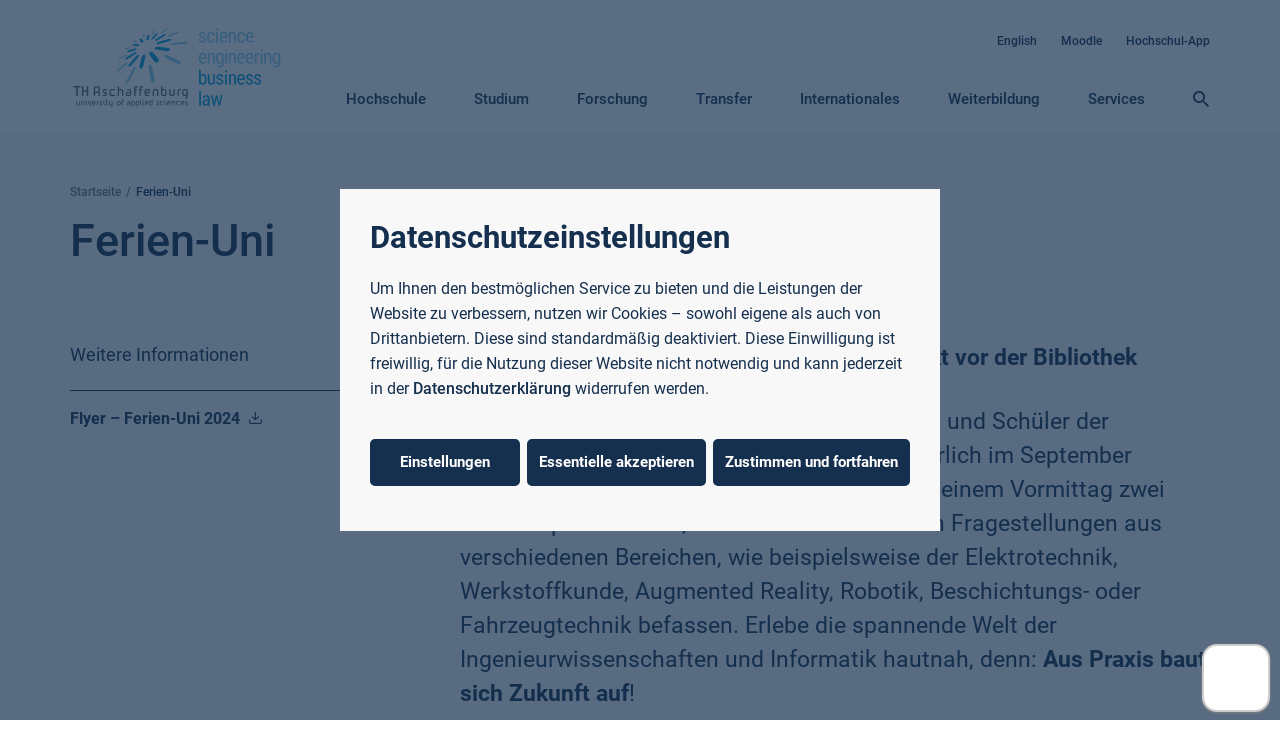

--- FILE ---
content_type: text/html; charset=utf-8
request_url: https://www.th-ab.de/hochschule/aktuelles/veranstaltungen/ferien-uni
body_size: 19958
content:
<!DOCTYPE html>
<html lang="de">
<head>

<meta charset="utf-8">
<!-- 
	build by sitepackagebuilder.com

	This website is powered by TYPO3 - inspiring people to share!
	TYPO3 is a free open source Content Management Framework initially created by Kasper Skaarhoj and licensed under GNU/GPL.
	TYPO3 is copyright 1998-2026 of Kasper Skaarhoj. Extensions are copyright of their respective owners.
	Information and contribution at https://typo3.org/
-->


<link rel="icon" href="/_assets/7ac185450bea5fb770321af230d02c9d/assets/favicon.png" type="image/png">
<title>Ferien-Uni </title>
<meta http-equiv="x-ua-compatible" content="IE=edge">
<meta name="generator" content="TYPO3 CMS">
<meta name="viewport" content="width=device-width, initial-scale=1">
<meta name="robots" content="index,follow">
<meta property="og:title" content="Ferien-Uni">
<meta property="og:image" content="https://www.th-ab.de/var/www/html/public//fileadmin/_processed_/9/8/csm_10_th-ab_veranstaltung-aula-th-aschaffenburg_fbabf0f898.jpg">
<meta name="twitter:card" content="summary">
<meta name="apple-mobile-web-app-capable" content="no">


<link rel="stylesheet" href="/typo3temp/assets/css/f5c81c8b73a532d54e1471eb29c93227.css?1768816721" media="all">
<link rel="stylesheet" href="/_assets/76ae655f153c8e4e6c89d20fc75d9e3f/Css/Indexed_search_autocomplete.css?1768816237" media="all">
<link rel="stylesheet" href="/_assets/7ac185450bea5fb770321af230d02c9d/bundle/frontend/dist/css/bundle.css?1768816250" media="all">







		<script type="text/plain" data-type="text/javascript" data-name="matomo">var _mtm=window._mtm=window._mtm||[];_mtm.push({"mtm.startTime":(new Date).getTime(),event:"mtm.Start"}),function(){var t=document,e=t.createElement("script"),m=t.getElementsByTagName("script")[0];e.async=!0,e.src="https://matomo.th-ab.de/js/container_13OWEcZY.js",m.parentNode.insertBefore(e,m)}()</script>
		<script type="text/plain" data-type="text/javascript" data-name="matomo">var _paq=window._paq=window._paq||[];_paq.push(["trackPageView"]),_paq.push(["enableLinkTracking"]),function(){var a="//matomo.th-ab.de/";_paq.push(["setTrackerUrl",a+"matomo.php"]),_paq.push(["setSiteId","1"]);var e=document,t=e.createElement("script"),p=e.getElementsByTagName("script")[0];t.async=!0,t.src=a+"matomo.js",p.parentNode.insertBefore(t,p)}();</script>
		<script async defer data-name="eyeAble" data-src="https://cdn.eye-able.com/configs/www.th-ab.de.js"></script>
        <script async defer data-name="eyeAble" data-src="https://cdn.eye-able.com/public/js/eyeAble.js"></script>
        <script async defer data-name="eyeAbleLang" src="https://translate-cdn.eye-able.com/eye-able-translate.js"></script>
		<script type="text/plain" data-type="application/javascript"  data-name="bite" src="https://static.b-ite.com/jobs-api/loader-v1/api-loader-v1.min.js"></script>
		<script type="text/plain" data-type="application/javascript"  data-name="hotjar">!function(t,h,e,j,s,n){t.hj=t.hj||function(){(t.hj.q=t.hj.q||[]).push(arguments)},t._hjSettings={hjid:6426338,hjsv:6},s=h.getElementsByTagName("head")[0],(n=h.createElement("script")).async=1,n.src="https://static.hotjar.com/c/hotjar-"+t._hjSettings.hjid+".js?sv="+t._hjSettings.hjsv,s.appendChild(n)}(window,document)</script>
<link rel="canonical" href="https://www.th-ab.de/hochschule/aktuelles/veranstaltungen/ferien-uni/"/>

<!-- This site is optimized with the Yoast SEO for TYPO3 plugin - https://yoast.com/typo3-extensions-seo/ -->
<script type="application/ld+json">[{"@context":"https:\/\/www.schema.org","@type":"BreadcrumbList","itemListElement":[{"@type":"ListItem","position":1,"item":{"@id":"https:\/\/www.th-ab.de\/","name":"Startseite"}},{"@type":"ListItem","position":2,"item":{"@id":"https:\/\/www.th-ab.de\/hochschule\/","name":"Hochschule"}},{"@type":"ListItem","position":3,"item":{"@id":"https:\/\/www.th-ab.de\/hochschule\/aktuelles\/","name":"Aktuelles"}},{"@type":"ListItem","position":4,"item":{"@id":"https:\/\/www.th-ab.de\/hochschule\/aktuelles\/veranstaltungen\/","name":"Veranstaltungen"}},{"@type":"ListItem","position":5,"item":{"@id":"https:\/\/www.th-ab.de\/hochschule\/aktuelles\/veranstaltungen\/ferien-uni\/","name":"Ferien-Uni"}}]}]</script>
</head>
<body>




<b-mount type="eyeAbleLang">
    <translation-select data-name="eyeAbleLang" langs="de,en-GB" selectui="simple" dropdownwidthm="150px" height="68px" width="68px" position="fixed" right="10px" bottomm="70px" border-radius="15px"></translation-select>
</b-mount>
<script type="text/javascript">(function(){
    var lang = 'de';
    var tg = {"privacyPolicyUrl":"\/hinweise-zum-datenschutz","decline":"Essentielle akzeptieren","ok":"Zustimmen und fortfahren","consentModal":{"title":"Datenschutzeinstellungen","description":"Die folgenden Einstellungen erm\u00f6glichen es Ihnen, funktionale und analytische Tools auf der Webseite auszuw\u00e4hlen oder zu deaktivieren."},"consentNotice":{"description":"Um Ihnen den bestm\u00f6glichen Service zu bieten und die Leistungen der Website zu verbessern, nutzen wir Cookies \u2013 sowohl eigene als auch von Drittanbietern. Diese sind standardm\u00e4\u00dfig deaktiviert. Diese Einwilligung ist freiwillig, f\u00fcr die Nutzung dieser Website nicht notwendig und kann jederzeit in der {privacyPolicy} widerrufen werden.","learnMore":"Einstellungen"},"purposes":{"technical":{"title":"Website","description":"Essentielle Cookies sind erforderlich f\u00fcr die Funktion der Website. Sie dienen dem technischen Betrieb sowie der Sicherheit und k\u00f6nnen daher nicht deaktiviert werden."},"analytics":{"title":"Besucherstatistiken","description":"Durch statistische Cookies werden Informationen anonym gesammelt und gemeldet. Sie helfen zu verstehen, wie Nutzende mit der Website interagieren."},"external":{"title":"Einbindung externer Inhalte","description":"Seitenspezifische Erfassung von Benutzerdaten durch Drittanbieter, bspw. \u00fcber das Einbinden externer Dienste."}}};
    var tt = {"title":"CMS","description":"Cookies und Dienste die vom Content-Management-System bereitsgestellt werden. Zum Beispiel Login und Seitenfunktionalit\u00e4ten."};
    var tm = {"title":"Matomo","description":"Anonyme, lokal gespeicherte Statistikdaten zur Optimierung der Nutzbarkeit. Laufzeit: 30 Minuten, 6 und 13 Monate. Gesammelte Daten: Ger\u00e4teinformationen, nicht bzw. anonymisiert Referrer URL, Klickpfad, Datum und Uhrzeit des Besuchs, Nutzungsdaten, Zugriffsort."};
    var to = {"title":"Open Cast Videos"};
    var tb = {"title":"BITE","description":"Einbindung von Stellenanzeigen. Laufzeit: 24 Stunden. Gesammelte Daten: Gek\u00fcrzte bzw. anonymisierte IP-Adresse."};
    var te = {"title":"Readspeaker","description":"Mit diesem externen Text-to-Speech-Dienst k\u00f6nnen die Inhalte einer Seite vorgelesen werden. Die Funktion wird nur in der deutschen Version der Website angeboten."};
    var tl = {"title":"Eye-Able - Sprache","description":"Mit diesem externen Sprach\u00fcbersetzungsdienst kann der Inhalt der Seite \u00fcbersetzt werden."};
    var hj = {"title":"HotJar","description":"Wir verwenden Hotjar, um die Bed\u00fcrfnisse unserer Benutzer besser zu verstehen und diesen Service und ihre Erfahrung zu optimieren. Hotjar ist ein Technologiedienst, der uns hilft, das Nutzerverhalten besser zu verstehen (z. B. wie viel Zeit sie auf welchen Seiten verbringen, welche Links sie w\u00e4hlen, was Benutzer m\u00f6gen und nicht m\u00f6gen usw.) und uns so erm\u00f6glicht, unseren Service mit Benutzerfeedback aufzubauen und zu pflegen. Hotjar verwendet Cookies und andere Technologien, um Daten zum Verhalten unserer Benutzer und deren Ger\u00e4ten zu sammeln. Dazu geh\u00f6ren die IP-Adresse eines Ger\u00e4ts (verarbeitet w\u00e4hrend Ihrer Sitzung und in einer deidentifizierten Form gespeichert), die Bildschirmgr\u00f6\u00dfe des Ger\u00e4ts, den Ger\u00e4tetyp (eindeutige Ger\u00e4tekennungen), Browserinformationen, geografische Standorte (nur Land), und die bevorzugte Sprache, die zur Anzeige unserer Website verwendet wird. Hotjar speichert diese Informationen in einem pseudonymisierten Benutzerprofil in unserem Auftrag. Hotjar ist vertraglich verpflichtet, keine der in unserem Auftrag gesammelten Daten zu verkaufen. Opt-out-Link von Hotjar: https:\/\/www.hotjar.com\/policies\/do-not-track\/"};
    var tbib = {"title":"INFOnline Measurement","description":"Pseudonyme gespeicherte Statistikdaten zur Optimierung der Nutzbarkeit. Laufzeit: 60 Tage. Gesammelte Daten: IP-Adresse, Client-Identifier. Cookies: 'ioam2018', 'i00', Local Storage Object, Signatur"};
    window.klaroConfig = {
        lang: lang,
        noticeHeadline: 'Datenschutzeinstellungen',
        cookieExpiresAfterDays: 365,
        acceptAll: true,
        disablePoweredBy: true,
        translations: {[lang]: tg},
        services: [
            {
                name: 'technical',
                purposes: ['technical'],
                cookies: [
                    'fe_typo_user',
                    'be_typo_user'
                ],
                translations: {zz: tt},
                required: true
            },
            {
                name: 'matomo',
                translations: {zz: tm},
                purposes: ['analytics'],
                cookies: [
                    [/^_pk_.*$/, '/', 'tha-web-rel.labor.systems'],
                    'piwik_ignore'
                ],
                onlyOnce: true
            },
            {
                name: 'INFOnline',
                translations: {zz: tbib},
                purposes: ['analytics'],
                cookies: [
                    ['ioam2018', '/', 'tha-web-rel.labor.systems'],
                    'i00'
                ],
                onlyOnce: true
            },
            {
                name: 'opencast',
                purposes: ['external'],
                translations: {zz: to}
            },
            {
                name: 'bite',
                purposes: ['external'],
                translations: {zz: tb}
            },
            {
                name: 'hotjar',
                purposes: ['analytics'],
                cookies: [
                    /^_hjSessionUser_.*$/,
                    '_hjHasCachedUserAttributes',
                    '_hjUserAttributesHash'
                ],
                translations: {zz: hj}
            },
            {
                name: 'eyeAble',
                purposes: ['external'],
                translations: {zz: te}
            },
            {
                name: 'eyeAbleLang',
                purposes: ['external'],
                translations: {zz: tl}
            }
        ]
    };
})();</script>







<a class="sr-only" href="#main">
    Springe zum Inhalt
</a>

<b-mount type="layout/header">
    <header class="header" data-bind-attr="class:classes">
        
        <div class="container">
            
            <section class="header__container">
                
                



<a data-bind-attr="class:logoClasses" class="siteLogo" href="/">
    <img class="siteLogo__image" title="TH Aschaffenburg" alt="TH Aschaffenburg" src="/_assets/7ac185450bea5fb770321af230d02c9d/assets/logo-th-ab.svg" width="267" height="107" />
    
    <img class="siteLogo__image siteLogo__image--symbol" title="TH Aschaffenburg" alt="TH Aschaffenburg" src="/_assets/7ac185450bea5fb770321af230d02c9d/assets/logo-th-ab-symbol.svg" width="267" height="205" />
</a>

                
                <div class="header__menus">
                    <nav class="header__menu header__menu--mobile">
                        




<b-mount class="mobileMenu" type="menu/mobileMenu">
    <a href="/suchen/" title="Suche öffnen">
        <span class="icon icon-search"></span>
    </a>
    
    <a class="mobileMenu__trigger--open" data-ref="trigger-open" href="#main-menu-open">
        <span class="icon icon-burger"></span>
    </a>
</b-mount>
                    </nav>
                    <div class="header__menu header__menu--top">
                        
<nav class="metaMenu">
    <ul class="metaMenu__list">
        
            
                    
                    
                        
                    
                    
                    
                    <li class="metaMenu__item metaMenu__item--first">
                        <a href="https://www.th-ab.de/en/">
                            
                            English
                        </a>
                    </li>
                
        
            
                    
                    
                    
                    
                    <li class="metaMenu__item ">
                        <a target="_blank" href="https://moodle.th-ab.de">
                            
                            Moodle
                        </a>
                    </li>
                
        
            
                    
                    
                    
                        
                    
                    
                    <li class="metaMenu__item metaMenu__item--last">
                        <a target="_blank" href="https://uninow.de/app-install-thab">
                            
                            Hochschul-App
                        </a>
                    </li>
                
        
    </ul>
</nav>

                    </div>
                    <div class="header__menu header__menu--bottom">
                        




<nav class="mainMenu">
    <a class="mainMenu__trigger--close" data-ref="trigger-close" href="#main-menu-close">
        <span class="icon icon-close"></span>
    </a>
    
    <b-mount type="menu/mainMenu">
        <ul aria-label="Main navigation" class="mainMenu__list" data-ref="menu" id="mainMenu-list" role="menubar">
            
                <li class="mainMenu__firstLevelItem" role="none">
                    <a aria-controls="mainMenu-dropdown-4"
                        aria-expanded="false"
                        aria-haspopup="true"
                        data-ref="linkFirstLevel"
                        href="/hochschule/ueber-die-th-ab/"
                        role="menuitem"
                        tabindex="0">
                        <span>Hochschule</span>
                    </a>
                    
                    
                    <div aria-hidden="true"
                        aria-labelledby="mainMenu-button-4"
                        class="mainMenu__dropdown "
                        data-ref="dropdown"
                        id="mainMenu-dropdown-4"
                        role="region">
                        
                        <div class="mainMenu__dropdownContainer">
                            <div class="mainMenu__dropdownGrid">
                                
                                        



<div class="mainMenu__dropdownLeft">
    
        <h3>Zusammen stark in die Zukunft.</h3>
    
    
    
        <img class="picture picture--jpg" src="/fileadmin/_processed_/e/0/csm_01_th-ab_gebaeude-006_68917a13ad.jpg" width="267" height="167" alt="Campus-Wiese und Gebäude 20 am Campus 1 Hochschulgebäude der Technischen Hochschule Aschaffenburg, umgeben von Grünanlagen an einem sonnigen Tag." />
    
    
    
        <strong>Unsere Vision</strong>
    

    
        <a href="/hochschule/ueber-die-th-ab/" tabindex="-1" class="button button--filled">
            Mehr erfahren
            <span class="icon icon-arrow-diagonally-top"></span>
        </a>
    
</div>

<div class="mainMenu__dropdownRight">
    
        <ul class="mainMenu__subList" role="menu">
            
                <li class="mainMenu__secondLevelItem" role="none">
                    <a data-ref="linkSecondLevel"
                        href="/hochschule/ueber-die-th-ab/"
                        role="menuitem"
                        tabindex="-1"
                        target=""
                        title="Die TH Aschaffenburg">
                        Die TH Aschaffenburg
                    </a>
                    
                    
                        <ul class="mainMenu__subSubList" role="menu">
                            <li class="mainMenu__thirdLevelItem mainMenu__thirdLevelItem--mobileOnly">
                                <a class="mainMenu__trigger--close" data-ref="trigger-back"
                                    href="#main-menu-close">
                                    <span class="icon icon-close"></span>
                                </a>
                            </li>
                            <li class="mainMenu__thirdLevelItem mainMenu__thirdLevelItem--mobileOnly mainMenu__thirdLevelItem--back">
                                <a class="mainMenu__trigger--back" data-ref="trigger-back" href="#main-menu-back">
                                    <span class="icon icon-arrow-navigation-back"></span>
                                    Hochschule / <strong>Die TH Aschaffenburg</strong>
                                </a>
                            </li>
                            
                                <li class="mainMenu__thirdLevelItem" role="none">
                                    <a href="/hochschule/ueber-die-th-ab/"
                                        role="menuitem"
                                        tabindex="-1"
                                        target=""
                                        title="Über die TH AB">
                                        Über die TH AB
                                    </a>
                                </li>
                            
                                <li class="mainMenu__thirdLevelItem" role="none">
                                    <a href="/hochschule/die-th-aschaffenburg/campus/"
                                        role="menuitem"
                                        tabindex="-1"
                                        target=""
                                        title="Campus">
                                        Campus
                                    </a>
                                </li>
                            
                                <li class="mainMenu__thirdLevelItem" role="none">
                                    <a href="/hochschule/die-th-aschaffenburg/qualitaet-in-der-lehre/"
                                        role="menuitem"
                                        tabindex="-1"
                                        target=""
                                        title="Qualität in der Lehre">
                                        Qualität in der Lehre
                                    </a>
                                </li>
                            
                                <li class="mainMenu__thirdLevelItem" role="none">
                                    <a href="/hochschule/die-th-aschaffenburg/arbeiten-an-der-th-ab/"
                                        role="menuitem"
                                        tabindex="-1"
                                        target=""
                                        title="Arbeiten an der TH AB">
                                        Arbeiten an der TH AB
                                    </a>
                                </li>
                            
                                <li class="mainMenu__thirdLevelItem" role="none">
                                    <a href="/hochschule/organisation/organisationseinheiten/gleichstellung-familie-vielfalt/familiengerechte-hochschule/"
                                        role="menuitem"
                                        tabindex="-1"
                                        target=""
                                        title="Familiengerechte Hochschule">
                                        Familiengerechte Hochschule
                                    </a>
                                </li>
                            
                                <li class="mainMenu__thirdLevelItem" role="none">
                                    <a href="/hochschule/die-th-aschaffenburg/nachhaltige-hochschule/"
                                        role="menuitem"
                                        tabindex="-1"
                                        target=""
                                        title="Nachhaltige Hochschule">
                                        Nachhaltige Hochschule
                                    </a>
                                </li>
                            
                                <li class="mainMenu__thirdLevelItem" role="none">
                                    <a href="/hochschule/die-th-aschaffenburg/die-th-ab-heute-und-morgen/"
                                        role="menuitem"
                                        tabindex="-1"
                                        target=""
                                        title="Die TH AB gestern und heute">
                                        Die TH AB gestern und heute
                                    </a>
                                </li>
                            
                        </ul>
                    
                </li>
            
                <li class="mainMenu__secondLevelItem" role="none">
                    <a data-ref="linkSecondLevel"
                        href="/hochschule/organisation/hochschulleitung/"
                        role="menuitem"
                        tabindex="-1"
                        target=""
                        title="Organisation">
                        Organisation
                    </a>
                    
                    
                        <ul class="mainMenu__subSubList" role="menu">
                            <li class="mainMenu__thirdLevelItem mainMenu__thirdLevelItem--mobileOnly">
                                <a class="mainMenu__trigger--close" data-ref="trigger-back"
                                    href="#main-menu-close">
                                    <span class="icon icon-close"></span>
                                </a>
                            </li>
                            <li class="mainMenu__thirdLevelItem mainMenu__thirdLevelItem--mobileOnly mainMenu__thirdLevelItem--back">
                                <a class="mainMenu__trigger--back" data-ref="trigger-back" href="#main-menu-back">
                                    <span class="icon icon-arrow-navigation-back"></span>
                                    Hochschule / <strong>Organisation</strong>
                                </a>
                            </li>
                            
                                <li class="mainMenu__thirdLevelItem" role="none">
                                    <a href="/hochschule/organisation/hochschulleitung/"
                                        role="menuitem"
                                        tabindex="-1"
                                        target=""
                                        title="Hochschulleitung">
                                        Hochschulleitung
                                    </a>
                                </li>
                            
                                <li class="mainMenu__thirdLevelItem" role="none">
                                    <a href="/hochschule/organisation/gremien/"
                                        role="menuitem"
                                        tabindex="-1"
                                        target=""
                                        title="Gremien">
                                        Gremien
                                    </a>
                                </li>
                            
                                <li class="mainMenu__thirdLevelItem" role="none">
                                    <a href="/hochschule/organisation/beauftragte/"
                                        role="menuitem"
                                        tabindex="-1"
                                        target=""
                                        title="Beauftragte">
                                        Beauftragte
                                    </a>
                                </li>
                            
                                <li class="mainMenu__thirdLevelItem" role="none">
                                    <a href="/hochschule/organisation/ehrungen-der-hochschule/"
                                        role="menuitem"
                                        tabindex="-1"
                                        target=""
                                        title="Ehrungen der Hochschule">
                                        Ehrungen der Hochschule
                                    </a>
                                </li>
                            
                                <li class="mainMenu__thirdLevelItem" role="none">
                                    <a href="/hochschule/organisation/fakultaeten/"
                                        role="menuitem"
                                        tabindex="-1"
                                        target=""
                                        title="Fakultäten">
                                        Fakultäten
                                    </a>
                                </li>
                            
                                <li class="mainMenu__thirdLevelItem" role="none">
                                    <a href="/hochschule/organisation/organisationseinheiten/"
                                        role="menuitem"
                                        tabindex="-1"
                                        target=""
                                        title="Organisationseinheiten">
                                        Organisationseinheiten
                                    </a>
                                </li>
                            
                                <li class="mainMenu__thirdLevelItem" role="none">
                                    <a href="/hochschule/organisation/personen/"
                                        role="menuitem"
                                        tabindex="-1"
                                        target=""
                                        title="Personen">
                                        Personen
                                    </a>
                                </li>
                            
                        </ul>
                    
                </li>
            
                <li class="mainMenu__secondLevelItem" role="none">
                    <a data-ref="linkSecondLevel"
                        href="/hochschule/aktuelles/presse/"
                        role="menuitem"
                        tabindex="-1"
                        target=""
                        title="Aktuelles">
                        Aktuelles
                    </a>
                    
                    
                        <ul class="mainMenu__subSubList" role="menu">
                            <li class="mainMenu__thirdLevelItem mainMenu__thirdLevelItem--mobileOnly">
                                <a class="mainMenu__trigger--close" data-ref="trigger-back"
                                    href="#main-menu-close">
                                    <span class="icon icon-close"></span>
                                </a>
                            </li>
                            <li class="mainMenu__thirdLevelItem mainMenu__thirdLevelItem--mobileOnly mainMenu__thirdLevelItem--back">
                                <a class="mainMenu__trigger--back" data-ref="trigger-back" href="#main-menu-back">
                                    <span class="icon icon-arrow-navigation-back"></span>
                                    Hochschule / <strong>Aktuelles</strong>
                                </a>
                            </li>
                            
                                <li class="mainMenu__thirdLevelItem" role="none">
                                    <a href="/hochschule/aktuelles/presse/"
                                        role="menuitem"
                                        tabindex="-1"
                                        target=""
                                        title="Presse und Publikationen">
                                        Presse und Publikationen
                                    </a>
                                </li>
                            
                                <li class="mainMenu__thirdLevelItem" role="none">
                                    <a href="/hochschule/aktuelles/amtliche-veroeffentlichungen/"
                                        role="menuitem"
                                        tabindex="-1"
                                        target=""
                                        title="Amtliche Veröffentlichungen">
                                        Amtliche Veröffentlichungen
                                    </a>
                                </li>
                            
                                <li class="mainMenu__thirdLevelItem" role="none">
                                    <a href="https://www.th-ab.de/archiv/termine"
                                        role="menuitem"
                                        tabindex="-1"
                                        target=""
                                        title="Veranstaltungen">
                                        Veranstaltungen
                                    </a>
                                </li>
                            
                                <li class="mainMenu__thirdLevelItem" role="none">
                                    <a href="/hochschule/aktuelles/studierendenbefragung/"
                                        role="menuitem"
                                        tabindex="-1"
                                        target=""
                                        title="Ergebnisse der Studierendenbefragung">
                                        Ergebnisse der Studierendenbefragung
                                    </a>
                                </li>
                            
                                <li class="mainMenu__thirdLevelItem" role="none">
                                    <a href="/hochschule/aktuelles/agbs/"
                                        role="menuitem"
                                        tabindex="-1"
                                        target=""
                                        title="AGBs">
                                        AGBs
                                    </a>
                                </li>
                            
                        </ul>
                    
                </li>
            
        </ul>
    
    
    <ul class="mainMenu__linkList">
        
            
                <li>
                    <a href="/hochschule/organisation/personen/" tabindex="-1" class="button">
                        Personen
                        <span class="icon icon-arrow-diagonally-top"></span>
                    </a>
                </li>
            
                <li>
                    <a href="/services/fuer-unternehmen/stipendien-und-foerderung/" tabindex="-1" class="button">
                        Stipendien und Förderung
                        <span class="icon icon-arrow-diagonally-top"></span>
                    </a>
                </li>
            
                <li>
                    <a href="https://www.th-ab.de/archiv/projekte" tabindex="-1" title="Projekte an der TH AB" class="button">
                        Projekte
                        <span class="icon icon-arrow-diagonally-top"></span>
                    </a>
                </li>
            
        
    </ul>
</div>

</html>

                                    
                            </div>
                        </div>
                    </div>
                </li>
            
                <li class="mainMenu__firstLevelItem" role="none">
                    <a aria-controls="mainMenu-dropdown-2"
                        aria-expanded="false"
                        aria-haspopup="true"
                        data-ref="linkFirstLevel"
                        href="/studium/vor-dem-studium/studiengaenge-von-a-z/"
                        role="menuitem"
                        tabindex="-1">
                        <span>Studium</span>
                    </a>
                    
                    
                    <div aria-hidden="true"
                        aria-labelledby="mainMenu-button-2"
                        class="mainMenu__dropdown "
                        data-ref="dropdown"
                        id="mainMenu-dropdown-2"
                        role="region">
                        
                        <div class="mainMenu__dropdownContainer">
                            <div class="mainMenu__dropdownGrid">
                                
                                        



<div class="mainMenu__dropdownLeft">
    
        <h3>Auf soliden Fundamenten wächst Stärke.</h3>
    
    
    
        <img class="picture picture--jpg" src="/fileadmin/_processed_/1/8/csm_02_th-ab_campus-002_10e713b34d.jpg" width="267" height="167" alt="Studierende auf einer Treppe auf dem Campus-Gelände" />
    
    
    
        <strong>Unser Studienangebot</strong>
    

    
        <a href="/studium/vor-dem-studium/studiengaenge-von-a-z/" tabindex="-1" class="button button--filled">
            Studiengänge von A-Z
            <span class="icon icon-arrow-diagonally-top"></span>
        </a>
    
</div>

<div class="mainMenu__dropdownRight">
    
        <ul class="mainMenu__subList" role="menu">
            
                <li class="mainMenu__secondLevelItem" role="none">
                    <a data-ref="linkSecondLevel"
                        href="/studium/vor-dem-studium/studiengaenge-von-a-z/"
                        role="menuitem"
                        tabindex="-1"
                        target=""
                        title="Vor dem Studium">
                        Vor dem Studium
                    </a>
                    
                    
                        <ul class="mainMenu__subSubList" role="menu">
                            <li class="mainMenu__thirdLevelItem mainMenu__thirdLevelItem--mobileOnly">
                                <a class="mainMenu__trigger--close" data-ref="trigger-back"
                                    href="#main-menu-close">
                                    <span class="icon icon-close"></span>
                                </a>
                            </li>
                            <li class="mainMenu__thirdLevelItem mainMenu__thirdLevelItem--mobileOnly mainMenu__thirdLevelItem--back">
                                <a class="mainMenu__trigger--back" data-ref="trigger-back" href="#main-menu-back">
                                    <span class="icon icon-arrow-navigation-back"></span>
                                    Studium / <strong>Vor dem Studium</strong>
                                </a>
                            </li>
                            
                                <li class="mainMenu__thirdLevelItem" role="none">
                                    <a href="/studium/vor-dem-studium/studiengaenge-von-a-z/"
                                        role="menuitem"
                                        tabindex="-1"
                                        target=""
                                        title="Studiengänge">
                                        Studiengänge
                                    </a>
                                </li>
                            
                                <li class="mainMenu__thirdLevelItem" role="none">
                                    <a href="/studium/vor-dem-studium/kennenlernangebote/"
                                        role="menuitem"
                                        tabindex="-1"
                                        target=""
                                        title="Kennenlernangebote">
                                        Kennenlernangebote
                                    </a>
                                </li>
                            
                                <li class="mainMenu__thirdLevelItem" role="none">
                                    <a href="/studium/vor-dem-studium/studieren-in-aschaffenburg/"
                                        role="menuitem"
                                        tabindex="-1"
                                        target=""
                                        title="Studieren in Aschaffenburg">
                                        Studieren in Aschaffenburg
                                    </a>
                                </li>
                            
                                <li class="mainMenu__thirdLevelItem" role="none">
                                    <a href="/studium/bewerben/"
                                        role="menuitem"
                                        tabindex="-1"
                                        target=""
                                        title="Bewerben">
                                        Bewerben
                                    </a>
                                </li>
                            
                                <li class="mainMenu__thirdLevelItem" role="none">
                                    <a href="/hochschule/organisation/organisationseinheiten/studienberatung/"
                                        role="menuitem"
                                        tabindex="-1"
                                        target=""
                                        title="Studienberatung">
                                        Studienberatung
                                    </a>
                                </li>
                            
                                <li class="mainMenu__thirdLevelItem" role="none">
                                    <a href="/studium/vor-dem-studium/infomaterial/"
                                        role="menuitem"
                                        tabindex="-1"
                                        target=""
                                        title="Infomaterial">
                                        Infomaterial
                                    </a>
                                </li>
                            
                        </ul>
                    
                </li>
            
                <li class="mainMenu__secondLevelItem" role="none">
                    <a data-ref="linkSecondLevel"
                        href="/studium/im-studium/organisiert-im-studium/"
                        role="menuitem"
                        tabindex="-1"
                        target=""
                        title="Im Studium">
                        Im Studium
                    </a>
                    
                    
                        <ul class="mainMenu__subSubList" role="menu">
                            <li class="mainMenu__thirdLevelItem mainMenu__thirdLevelItem--mobileOnly">
                                <a class="mainMenu__trigger--close" data-ref="trigger-back"
                                    href="#main-menu-close">
                                    <span class="icon icon-close"></span>
                                </a>
                            </li>
                            <li class="mainMenu__thirdLevelItem mainMenu__thirdLevelItem--mobileOnly mainMenu__thirdLevelItem--back">
                                <a class="mainMenu__trigger--back" data-ref="trigger-back" href="#main-menu-back">
                                    <span class="icon icon-arrow-navigation-back"></span>
                                    Studium / <strong>Im Studium</strong>
                                </a>
                            </li>
                            
                                <li class="mainMenu__thirdLevelItem" role="none">
                                    <a href="/studium/im-studium/organisiert-im-studium/"
                                        role="menuitem"
                                        tabindex="-1"
                                        target=""
                                        title="Organisiert im Studium">
                                        Organisiert im Studium
                                    </a>
                                </li>
                            
                                <li class="mainMenu__thirdLevelItem" role="none">
                                    <a href="/studium/im-studium/praxisnah-studieren/"
                                        role="menuitem"
                                        tabindex="-1"
                                        target=""
                                        title="Praxisnah studieren">
                                        Praxisnah studieren
                                    </a>
                                </li>
                            
                                <li class="mainMenu__thirdLevelItem" role="none">
                                    <a href="/studium/studieren-im-ausland/"
                                        role="menuitem"
                                        tabindex="-1"
                                        target=""
                                        title="Studieren im Ausland">
                                        Studieren im Ausland
                                    </a>
                                </li>
                            
                                <li class="mainMenu__thirdLevelItem" role="none">
                                    <a href="/studium/beratungsangebote/"
                                        role="menuitem"
                                        tabindex="-1"
                                        target=""
                                        title="Beratungsangebote">
                                        Beratungsangebote
                                    </a>
                                </li>
                            
                                <li class="mainMenu__thirdLevelItem" role="none">
                                    <a href="/studium/im-studium/mitwirken/"
                                        role="menuitem"
                                        tabindex="-1"
                                        target=""
                                        title="Mitwirken">
                                        Mitwirken
                                    </a>
                                </li>
                            
                                <li class="mainMenu__thirdLevelItem" role="none">
                                    <a href="/hochschule/organisation/organisationseinheiten/bibliothek/"
                                        role="menuitem"
                                        tabindex="-1"
                                        target=""
                                        title="Bibliothek">
                                        Bibliothek
                                    </a>
                                </li>
                            
                        </ul>
                    
                </li>
            
                <li class="mainMenu__secondLevelItem" role="none">
                    <a data-ref="linkSecondLevel"
                        href="/hochschule/organisation/organisationseinheiten/"
                        role="menuitem"
                        tabindex="-1"
                        target=""
                        title="Nach dem Studium">
                        Nach dem Studium
                    </a>
                    
                    
                        <ul class="mainMenu__subSubList" role="menu">
                            <li class="mainMenu__thirdLevelItem mainMenu__thirdLevelItem--mobileOnly">
                                <a class="mainMenu__trigger--close" data-ref="trigger-back"
                                    href="#main-menu-close">
                                    <span class="icon icon-close"></span>
                                </a>
                            </li>
                            <li class="mainMenu__thirdLevelItem mainMenu__thirdLevelItem--mobileOnly mainMenu__thirdLevelItem--back">
                                <a class="mainMenu__trigger--back" data-ref="trigger-back" href="#main-menu-back">
                                    <span class="icon icon-arrow-navigation-back"></span>
                                    Studium / <strong>Nach dem Studium</strong>
                                </a>
                            </li>
                            
                                <li class="mainMenu__thirdLevelItem" role="none">
                                    <a href="/hochschule/organisation/organisationseinheiten/"
                                        role="menuitem"
                                        tabindex="-1"
                                        target=""
                                        title="Gründen">
                                        Gründen
                                    </a>
                                </li>
                            
                                <li class="mainMenu__thirdLevelItem" role="none">
                                    <a href="/studium/nach-dem-studium/alumni/"
                                        role="menuitem"
                                        tabindex="-1"
                                        target=""
                                        title="Alumni">
                                        Alumni
                                    </a>
                                </li>
                            
                                <li class="mainMenu__thirdLevelItem" role="none">
                                    <a href="/hochschule/aktuelles/veranstaltungen/akademische-feier/"
                                        role="menuitem"
                                        tabindex="-1"
                                        target=""
                                        title="Akademische Feier">
                                        Akademische Feier
                                    </a>
                                </li>
                            
                                <li class="mainMenu__thirdLevelItem" role="none">
                                    <a href="/hochschule/organisation/organisationseinheiten/bibliothek/"
                                        role="menuitem"
                                        tabindex="-1"
                                        target=""
                                        title="Bibliothek">
                                        Bibliothek
                                    </a>
                                </li>
                            
                        </ul>
                    
                </li>
            
        </ul>
    
    
    <ul class="mainMenu__linkList">
        
            
                <li>
                    <a href="/studium/bewerben/" tabindex="-1" class="button">
                        Bewerben
                        <span class="icon icon-arrow-diagonally-top"></span>
                    </a>
                </li>
            
                <li>
                    <a href="/hochschule/organisation/organisationseinheiten/studienberatung/" tabindex="-1" class="button">
                        Studienberatung
                        <span class="icon icon-arrow-diagonally-top"></span>
                    </a>
                </li>
            
                <li>
                    <a href="/services/fuer-unternehmen/stipendien-und-foerderung/" tabindex="-1" class="button">
                        Stipendien und Förderung
                        <span class="icon icon-arrow-diagonally-top"></span>
                    </a>
                </li>
            
        
    </ul>
</div>

</html>

                                    
                            </div>
                        </div>
                    </div>
                </li>
            
                <li class="mainMenu__firstLevelItem" role="none">
                    <a aria-controls="mainMenu-dropdown-3"
                        aria-expanded="false"
                        aria-haspopup="true"
                        data-ref="linkFirstLevel"
                        href="/forschung/forschungsschwerpunkte/erneuerbare-energien-und-nachhaltigkeit/"
                        role="menuitem"
                        tabindex="-1">
                        <span>Forschung</span>
                    </a>
                    
                    
                    <div aria-hidden="true"
                        aria-labelledby="mainMenu-button-3"
                        class="mainMenu__dropdown "
                        data-ref="dropdown"
                        id="mainMenu-dropdown-3"
                        role="region">
                        
                        <div class="mainMenu__dropdownContainer">
                            <div class="mainMenu__dropdownGrid">
                                
                                        



<div class="mainMenu__dropdownLeft">
    
        <h3>Angewandte Forschung für eine starke Zukunft.</h3>
    
    
    
        <img class="picture picture--jpg" src="/fileadmin/_processed_/7/c/csm_06_th-ab_material-005_dd549ecf85.jpg" width="267" height="167" alt="Eine Studentin mit einer Pipette und einem Becherglas mit Flüssigkeit in einem Labor an der TH Aschaffenburg." />
    
    
    
        <strong>Praxisnahe Forschung mit Ihnen und für Sie.</strong>
    

    
        <a href="/forschung/forschungsschwerpunkte/forschung-an-der-th-ab/" tabindex="-1" class="button button--filled">
            Mehr erfahren
            <span class="icon icon-arrow-diagonally-top"></span>
        </a>
    
</div>

<div class="mainMenu__dropdownRight">
    
        <ul class="mainMenu__subList" role="menu">
            
                <li class="mainMenu__secondLevelItem" role="none">
                    <a data-ref="linkSecondLevel"
                        href="/forschung/forschungsschwerpunkte/erneuerbare-energien-und-nachhaltigkeit/"
                        role="menuitem"
                        tabindex="-1"
                        target=""
                        title="Forschungsschwerpunkte">
                        Forschungsschwerpunkte
                    </a>
                    
                    
                        <ul class="mainMenu__subSubList" role="menu">
                            <li class="mainMenu__thirdLevelItem mainMenu__thirdLevelItem--mobileOnly">
                                <a class="mainMenu__trigger--close" data-ref="trigger-back"
                                    href="#main-menu-close">
                                    <span class="icon icon-close"></span>
                                </a>
                            </li>
                            <li class="mainMenu__thirdLevelItem mainMenu__thirdLevelItem--mobileOnly mainMenu__thirdLevelItem--back">
                                <a class="mainMenu__trigger--back" data-ref="trigger-back" href="#main-menu-back">
                                    <span class="icon icon-arrow-navigation-back"></span>
                                    Forschung / <strong>Forschungsschwerpunkte</strong>
                                </a>
                            </li>
                            
                                <li class="mainMenu__thirdLevelItem" role="none">
                                    <a href="/forschung/forschungsschwerpunkte/intelligent-systems/"
                                        role="menuitem"
                                        tabindex="-1"
                                        target=""
                                        title="Intelligent Systems">
                                        Intelligent Systems
                                    </a>
                                </li>
                            
                                <li class="mainMenu__thirdLevelItem" role="none">
                                    <a href="/forschung/forschungsschwerpunkte/materials/"
                                        role="menuitem"
                                        tabindex="-1"
                                        target=""
                                        title="Materials">
                                        Materials
                                    </a>
                                </li>
                            
                                <li class="mainMenu__thirdLevelItem" role="none">
                                    <a href="/forschung/forschungsschwerpunkte/wissensmanagement-und-strukturwandel/"
                                        role="menuitem"
                                        tabindex="-1"
                                        target=""
                                        title="Wissensmanagement und Strukturwandel">
                                        Wissensmanagement und Strukturwandel
                                    </a>
                                </li>
                            
                        </ul>
                    
                </li>
            
                <li class="mainMenu__secondLevelItem" role="none">
                    <a data-ref="linkSecondLevel"
                        href="/forschung/forschen-im-studium/"
                        role="menuitem"
                        tabindex="-1"
                        target=""
                        title="Karriere">
                        Karriere
                    </a>
                    
                    
                        <ul class="mainMenu__subSubList" role="menu">
                            <li class="mainMenu__thirdLevelItem mainMenu__thirdLevelItem--mobileOnly">
                                <a class="mainMenu__trigger--close" data-ref="trigger-back"
                                    href="#main-menu-close">
                                    <span class="icon icon-close"></span>
                                </a>
                            </li>
                            <li class="mainMenu__thirdLevelItem mainMenu__thirdLevelItem--mobileOnly mainMenu__thirdLevelItem--back">
                                <a class="mainMenu__trigger--back" data-ref="trigger-back" href="#main-menu-back">
                                    <span class="icon icon-arrow-navigation-back"></span>
                                    Forschung / <strong>Karriere</strong>
                                </a>
                            </li>
                            
                                <li class="mainMenu__thirdLevelItem" role="none">
                                    <a href="/forschung/forschen-im-studium/"
                                        role="menuitem"
                                        tabindex="-1"
                                        target=""
                                        title="Forschen im Studium">
                                        Forschen im Studium
                                    </a>
                                </li>
                            
                                <li class="mainMenu__thirdLevelItem" role="none">
                                    <a href="/forschung/karriere/promotion/"
                                        role="menuitem"
                                        tabindex="-1"
                                        target=""
                                        title="Promotion">
                                        Promotion
                                    </a>
                                </li>
                            
                                <li class="mainMenu__thirdLevelItem" role="none">
                                    <a href="/forschung/karriere/forschungsprofessuren/"
                                        role="menuitem"
                                        tabindex="-1"
                                        target=""
                                        title="Forschungsprofessuren">
                                        Forschungsprofessuren
                                    </a>
                                </li>
                            
                        </ul>
                    
                </li>
            
                <li class="mainMenu__secondLevelItem" role="none">
                    <a data-ref="linkSecondLevel"
                        href="/forschung/forschungsnetzwerk/"
                        role="menuitem"
                        tabindex="-1"
                        target=""
                        title="Forschungsnetzwerk">
                        Forschungsnetzwerk
                    </a>
                    
                    
                        <ul class="mainMenu__subSubList" role="menu">
                            <li class="mainMenu__thirdLevelItem mainMenu__thirdLevelItem--mobileOnly">
                                <a class="mainMenu__trigger--close" data-ref="trigger-back"
                                    href="#main-menu-close">
                                    <span class="icon icon-close"></span>
                                </a>
                            </li>
                            <li class="mainMenu__thirdLevelItem mainMenu__thirdLevelItem--mobileOnly mainMenu__thirdLevelItem--back">
                                <a class="mainMenu__trigger--back" data-ref="trigger-back" href="#main-menu-back">
                                    <span class="icon icon-arrow-navigation-back"></span>
                                    Forschung / <strong>Forschungsnetzwerk</strong>
                                </a>
                            </li>
                            
                                <li class="mainMenu__thirdLevelItem" role="none">
                                    <a href="/forschung/hochschulen/"
                                        role="menuitem"
                                        tabindex="-1"
                                        target=""
                                        title="Kooperation mit Hochschulen">
                                        Kooperation mit Hochschulen
                                    </a>
                                </li>
                            
                                <li class="mainMenu__thirdLevelItem" role="none">
                                    <a href="/forschung/forschungsnetzwerk/forschungseinrichtungen/"
                                        role="menuitem"
                                        tabindex="-1"
                                        target=""
                                        title="Kooperation mit Forschungseinrichtungen">
                                        Kooperation mit Forschungseinrichtungen
                                    </a>
                                </li>
                            
                                <li class="mainMenu__thirdLevelItem" role="none">
                                    <a href="/transfer/kooperation/kooperationen-mit-wirtschaft-und-gesellschaft/"
                                        role="menuitem"
                                        tabindex="-1"
                                        target=""
                                        title="Kooperation mit Wirtschaft und Gesellschaft">
                                        Kooperation mit Wirtschaft und Gesellschaft
                                    </a>
                                </li>
                            
                                <li class="mainMenu__thirdLevelItem" role="none">
                                    <a href="/forschung/forschungsschwerpunkte/publikationen/"
                                        role="menuitem"
                                        tabindex="-1"
                                        target=""
                                        title="Publikationen">
                                        Publikationen
                                    </a>
                                </li>
                            
                        </ul>
                    
                </li>
            
        </ul>
    
    
    <ul class="mainMenu__linkList">
        
            
                <li>
                    <a href="https://www.th-ab.de/archiv/projekte/" tabindex="-1" class="button">
                        Projekte
                        <span class="icon icon-arrow-diagonally-top"></span>
                    </a>
                </li>
            
                <li>
                    <a href="/hochschule/organisation/organisationseinheiten/kompetenzzentrum-kuenstliche-intelligenz/" tabindex="-1" class="button">
                        Kompetenzzentrum KI
                        <span class="icon icon-arrow-diagonally-top"></span>
                    </a>
                </li>
            
                <li>
                    <a href="/transfer/labore-und-institute/" tabindex="-1" class="button">
                        Labore und Institute
                        <span class="icon icon-arrow-diagonally-top"></span>
                    </a>
                </li>
            
        
    </ul>
</div>

</html>

                                    
                            </div>
                        </div>
                    </div>
                </li>
            
                <li class="mainMenu__firstLevelItem" role="none">
                    <a aria-controls="mainMenu-dropdown-6"
                        aria-expanded="false"
                        aria-haspopup="true"
                        data-ref="linkFirstLevel"
                        href="/transfer/labore-und-institute/"
                        role="menuitem"
                        tabindex="-1">
                        <span>Transfer</span>
                    </a>
                    
                    
                    <div aria-hidden="true"
                        aria-labelledby="mainMenu-button-6"
                        class="mainMenu__dropdown "
                        data-ref="dropdown"
                        id="mainMenu-dropdown-6"
                        role="region">
                        
                        <div class="mainMenu__dropdownContainer">
                            <div class="mainMenu__dropdownGrid">
                                
                                        



<div class="mainMenu__dropdownLeft">
    
        <h3>Können entsteht am besten zusammen.</h3>
    
    
    
        <img class="picture picture--jpg" src="/fileadmin/_processed_/3/9/csm_06_th-ab_beschichtungstechnik-005_b07565961e.jpg" width="267" height="167" alt="Der Laborleiter des Labors für Beschichtungstechnik schaut durch das Lobster Eye X-ray Telescope." />
    
    
    
        <strong>Wissens- und Technologie-Transfer mit Leidenschaft</strong>
    

    
        <a href="/transfer/kooperation/leitidee/" tabindex="-1" class="button button--filled">
            Mehr erfahren
            <span class="icon icon-arrow-diagonally-top"></span>
        </a>
    
</div>

<div class="mainMenu__dropdownRight">
    
        <ul class="mainMenu__subList" role="menu">
            
                <li class="mainMenu__secondLevelItem" role="none">
                    <a data-ref="linkSecondLevel"
                        href="/transfer/kooperation/kooperationen-mit-wirtschaft-und-gesellschaft/"
                        role="menuitem"
                        tabindex="-1"
                        target=""
                        title="Kooperation">
                        Kooperation
                    </a>
                    
                    
                        <ul class="mainMenu__subSubList" role="menu">
                            <li class="mainMenu__thirdLevelItem mainMenu__thirdLevelItem--mobileOnly">
                                <a class="mainMenu__trigger--close" data-ref="trigger-back"
                                    href="#main-menu-close">
                                    <span class="icon icon-close"></span>
                                </a>
                            </li>
                            <li class="mainMenu__thirdLevelItem mainMenu__thirdLevelItem--mobileOnly mainMenu__thirdLevelItem--back">
                                <a class="mainMenu__trigger--back" data-ref="trigger-back" href="#main-menu-back">
                                    <span class="icon icon-arrow-navigation-back"></span>
                                    Transfer / <strong>Kooperation</strong>
                                </a>
                            </li>
                            
                                <li class="mainMenu__thirdLevelItem" role="none">
                                    <a href="/transfer/kooperation/kooperationen-mit-wirtschaft-und-gesellschaft/"
                                        role="menuitem"
                                        tabindex="-1"
                                        target=""
                                        title="Kooperation mit Wirtschaft und Gesellschaft">
                                        Kooperation mit Wirtschaft und Gesellschaft
                                    </a>
                                </li>
                            
                                <li class="mainMenu__thirdLevelItem" role="none">
                                    <a href="/forschung/forschungsnetzwerk/"
                                        role="menuitem"
                                        tabindex="-1"
                                        target=""
                                        title="Forschungsnetzwerk">
                                        Forschungsnetzwerk
                                    </a>
                                </li>
                            
                        </ul>
                    
                </li>
            
                <li class="mainMenu__secondLevelItem" role="none">
                    <a data-ref="linkSecondLevel"
                        href="/transfer/gruenden-am-campus/gruenden-am-campus/"
                        role="menuitem"
                        tabindex="-1"
                        target=""
                        title="Gründen am Campus">
                        Gründen am Campus
                    </a>
                    
                    
                        <ul class="mainMenu__subSubList" role="menu">
                            <li class="mainMenu__thirdLevelItem mainMenu__thirdLevelItem--mobileOnly">
                                <a class="mainMenu__trigger--close" data-ref="trigger-back"
                                    href="#main-menu-close">
                                    <span class="icon icon-close"></span>
                                </a>
                            </li>
                            <li class="mainMenu__thirdLevelItem mainMenu__thirdLevelItem--mobileOnly mainMenu__thirdLevelItem--back">
                                <a class="mainMenu__trigger--back" data-ref="trigger-back" href="#main-menu-back">
                                    <span class="icon icon-arrow-navigation-back"></span>
                                    Transfer / <strong>Gründen am Campus</strong>
                                </a>
                            </li>
                            
                                <li class="mainMenu__thirdLevelItem" role="none">
                                    <a href="/hochschule/organisation/organisationseinheiten/venturelab/"
                                        role="menuitem"
                                        tabindex="-1"
                                        target=""
                                        title="VentureLab">
                                        VentureLab
                                    </a>
                                </li>
                            
                                <li class="mainMenu__thirdLevelItem" role="none">
                                    <a href="/hochschule/organisation/organisationseinheiten/ilab/"
                                        role="menuitem"
                                        tabindex="-1"
                                        target=""
                                        title="iLab">
                                        iLab
                                    </a>
                                </li>
                            
                        </ul>
                    
                </li>
            
                <li class="mainMenu__secondLevelItem" role="none">
                    <a data-ref="linkSecondLevel"
                        href="/hochschule/organisation/organisationseinheiten/zewis/"
                        role="menuitem"
                        tabindex="-1"
                        target=""
                        title="Einrichtungen">
                        Einrichtungen
                    </a>
                    
                    
                        <ul class="mainMenu__subSubList" role="menu">
                            <li class="mainMenu__thirdLevelItem mainMenu__thirdLevelItem--mobileOnly">
                                <a class="mainMenu__trigger--close" data-ref="trigger-back"
                                    href="#main-menu-close">
                                    <span class="icon icon-close"></span>
                                </a>
                            </li>
                            <li class="mainMenu__thirdLevelItem mainMenu__thirdLevelItem--mobileOnly mainMenu__thirdLevelItem--back">
                                <a class="mainMenu__trigger--back" data-ref="trigger-back" href="#main-menu-back">
                                    <span class="icon icon-arrow-navigation-back"></span>
                                    Transfer / <strong>Einrichtungen</strong>
                                </a>
                            </li>
                            
                                <li class="mainMenu__thirdLevelItem" role="none">
                                    <a href="/hochschule/organisation/organisationseinheiten/zewis/"
                                        role="menuitem"
                                        tabindex="-1"
                                        target=""
                                        title="ZeWiS">
                                        ZeWiS
                                    </a>
                                </li>
                            
                                <li class="mainMenu__thirdLevelItem" role="none">
                                    <a href="/hochschule/organisation/organisationseinheiten/netz/"
                                        role="menuitem"
                                        tabindex="-1"
                                        target=""
                                        title="NETZ">
                                        NETZ
                                    </a>
                                </li>
                            
                                <li class="mainMenu__thirdLevelItem" role="none">
                                    <a href="/hochschule/organisation/organisationseinheiten/kompetenzzentrum-kuenstliche-intelligenz/"
                                        role="menuitem"
                                        tabindex="-1"
                                        target=""
                                        title="Kompetenzzentrum Künstliche Intelligenz">
                                        Kompetenzzentrum Künstliche Intelligenz
                                    </a>
                                </li>
                            
                                <li class="mainMenu__thirdLevelItem" role="none">
                                    <a href="/transfer/einrichtungen/institute/"
                                        role="menuitem"
                                        tabindex="-1"
                                        target=""
                                        title="Institute">
                                        Institute
                                    </a>
                                </li>
                            
                                <li class="mainMenu__thirdLevelItem" role="none">
                                    <a href="/transfer/einrichtungen/labore/"
                                        role="menuitem"
                                        tabindex="-1"
                                        target=""
                                        title="Labore">
                                        Labore
                                    </a>
                                </li>
                            
                        </ul>
                    
                </li>
            
        </ul>
    
    
    <ul class="mainMenu__linkList">
        
            
                <li>
                    <a href="/hochschule/organisation/organisationseinheiten/open-innovation-lab/" tabindex="-1" class="button">
                        Open Innovation Lab
                        <span class="icon icon-arrow-diagonally-top"></span>
                    </a>
                </li>
            
                <li>
                    <a href="https://www.th-ab.de/transfer/projekte/mainproject" target="_top" tabindex="-1" title="mainproject" class="button">
                        mainproject
                        <span class="icon icon-arrow-diagonally-top"></span>
                    </a>
                </li>
            
        
    </ul>
</div>

</html>

                                    
                            </div>
                        </div>
                    </div>
                </li>
            
                <li class="mainMenu__firstLevelItem" role="none">
                    <a aria-controls="mainMenu-dropdown-7"
                        aria-expanded="false"
                        aria-haspopup="true"
                        data-ref="linkFirstLevel"
                        href="/internationales/auslandssemester/auslandsstudium/"
                        role="menuitem"
                        tabindex="-1">
                        <span>Internationales</span>
                    </a>
                    
                    
                    <div aria-hidden="true"
                        aria-labelledby="mainMenu-button-7"
                        class="mainMenu__dropdown "
                        data-ref="dropdown"
                        id="mainMenu-dropdown-7"
                        role="region">
                        
                        <div class="mainMenu__dropdownContainer">
                            <div class="mainMenu__dropdownGrid">
                                
                                        



<div class="mainMenu__dropdownLeft">
    
        <h3>Together towards a successful future.</h3>
    
    
    
        <img class="picture picture--jpg" src="/fileadmin/_processed_/4/b/csm_15_th-ab_miltenberg-040_eb6966cee4.jpg" width="267" height="167" alt="Internationale Austauschstudierende in Miltenberg" />
    
    
    
        <strong>Visit our English website</strong>
    

    
        <a href="https://www.th-ab.de/en/" tabindex="-1" class="button button--filled">
            read more: English website
            <span class="icon icon-arrow-diagonally-top"></span>
        </a>
    
</div>

<div class="mainMenu__dropdownRight">
    
        <ul class="mainMenu__subList" role="menu">
            
                <li class="mainMenu__secondLevelItem" role="none">
                    <a data-ref="linkSecondLevel"
                        href="/internationales/auslandssemester/auslandsstudium/"
                        role="menuitem"
                        tabindex="-1"
                        target=""
                        title="Auslandssemester">
                        Auslandssemester
                    </a>
                    
                    
                        <ul class="mainMenu__subSubList" role="menu">
                            <li class="mainMenu__thirdLevelItem mainMenu__thirdLevelItem--mobileOnly">
                                <a class="mainMenu__trigger--close" data-ref="trigger-back"
                                    href="#main-menu-close">
                                    <span class="icon icon-close"></span>
                                </a>
                            </li>
                            <li class="mainMenu__thirdLevelItem mainMenu__thirdLevelItem--mobileOnly mainMenu__thirdLevelItem--back">
                                <a class="mainMenu__trigger--back" data-ref="trigger-back" href="#main-menu-back">
                                    <span class="icon icon-arrow-navigation-back"></span>
                                    Internationales / <strong>Auslandssemester</strong>
                                </a>
                            </li>
                            
                                <li class="mainMenu__thirdLevelItem" role="none">
                                    <a href="/internationales/auslandssemester/auslandsstudium/"
                                        role="menuitem"
                                        tabindex="-1"
                                        target=""
                                        title="Auslandsstudium">
                                        Auslandsstudium
                                    </a>
                                </li>
                            
                                <li class="mainMenu__thirdLevelItem" role="none">
                                    <a href="/internationales/auslandssemester/auslandspraktikum/"
                                        role="menuitem"
                                        tabindex="-1"
                                        target=""
                                        title="Auslandspraktikum">
                                        Auslandspraktikum
                                    </a>
                                </li>
                            
                                <li class="mainMenu__thirdLevelItem" role="none">
                                    <a href="/internationales/auslandssemester/kurzzeitprogramme/"
                                        role="menuitem"
                                        tabindex="-1"
                                        target=""
                                        title="Kurzzeitprogramme">
                                        Kurzzeitprogramme
                                    </a>
                                </li>
                            
                                <li class="mainMenu__thirdLevelItem" role="none">
                                    <a href="/internationales/auslandssemester/foerdermoeglichkeiten/"
                                        role="menuitem"
                                        tabindex="-1"
                                        target=""
                                        title="Fördermöglichkeiten">
                                        Fördermöglichkeiten
                                    </a>
                                </li>
                            
                        </ul>
                    
                </li>
            
                <li class="mainMenu__secondLevelItem" role="none">
                    <a data-ref="linkSecondLevel"
                        href="/internationales/international-zuhause/programme-ab/"
                        role="menuitem"
                        tabindex="-1"
                        target=""
                        title="International zuhause">
                        International zuhause
                    </a>
                    
                    
                        <ul class="mainMenu__subSubList" role="menu">
                            <li class="mainMenu__thirdLevelItem mainMenu__thirdLevelItem--mobileOnly">
                                <a class="mainMenu__trigger--close" data-ref="trigger-back"
                                    href="#main-menu-close">
                                    <span class="icon icon-close"></span>
                                </a>
                            </li>
                            <li class="mainMenu__thirdLevelItem mainMenu__thirdLevelItem--mobileOnly mainMenu__thirdLevelItem--back">
                                <a class="mainMenu__trigger--back" data-ref="trigger-back" href="#main-menu-back">
                                    <span class="icon icon-arrow-navigation-back"></span>
                                    Internationales / <strong>International zuhause</strong>
                                </a>
                            </li>
                            
                                <li class="mainMenu__thirdLevelItem" role="none">
                                    <a href="/internationales/international-zuhause/programme-ab/"
                                        role="menuitem"
                                        tabindex="-1"
                                        target=""
                                        title="Programme an der TH Aschaffenburg">
                                        Programme an der TH Aschaffenburg
                                    </a>
                                </li>
                            
                                <li class="mainMenu__thirdLevelItem" role="none">
                                    <a href="/internationales/international-zuhause/ikk/"
                                        role="menuitem"
                                        tabindex="-1"
                                        target=""
                                        title="Pass für interkulturelle Kompetenz">
                                        Pass für interkulturelle Kompetenz
                                    </a>
                                </li>
                            
                                <li class="mainMenu__thirdLevelItem" role="none">
                                    <a href="/internationales/international-zuhause/buddy-programm/"
                                        role="menuitem"
                                        tabindex="-1"
                                        target=""
                                        title="Buddy Programm">
                                        Buddy Programm
                                    </a>
                                </li>
                            
                        </ul>
                    
                </li>
            
                <li class="mainMenu__secondLevelItem" role="none">
                    <a data-ref="linkSecondLevel"
                        href="https://www.th-ab.de/en/education/degree-programmes/"
                        role="menuitem"
                        tabindex="-1"
                        target=""
                        title="Studieren mit intern. Bezug">
                        Studieren mit intern. Bezug
                    </a>
                    
                    
                        <ul class="mainMenu__subSubList" role="menu">
                            <li class="mainMenu__thirdLevelItem mainMenu__thirdLevelItem--mobileOnly">
                                <a class="mainMenu__trigger--close" data-ref="trigger-back"
                                    href="#main-menu-close">
                                    <span class="icon icon-close"></span>
                                </a>
                            </li>
                            <li class="mainMenu__thirdLevelItem mainMenu__thirdLevelItem--mobileOnly mainMenu__thirdLevelItem--back">
                                <a class="mainMenu__trigger--back" data-ref="trigger-back" href="#main-menu-back">
                                    <span class="icon icon-arrow-navigation-back"></span>
                                    Internationales / <strong>Studieren mit intern. Bezug</strong>
                                </a>
                            </li>
                            
                                <li class="mainMenu__thirdLevelItem" role="none">
                                    <a href="https://www.th-ab.de/en/education/degree-programmes/"
                                        role="menuitem"
                                        tabindex="-1"
                                        target=""
                                        title="Degree Programmes in English">
                                        Degree Programmes in English
                                    </a>
                                </li>
                            
                                <li class="mainMenu__thirdLevelItem" role="none">
                                    <a href="/studium/vor-dem-studium/studiengaenge-von-a-z/internationales-technisches-vertriebsmanagement/"
                                        role="menuitem"
                                        tabindex="-1"
                                        target=""
                                        title="Internationales Technisches Vertriebsmanagement">
                                        Internationales Technisches Vertriebsmanagement
                                    </a>
                                </li>
                            
                                <li class="mainMenu__thirdLevelItem" role="none">
                                    <a href="/internationales/studieren-mit-internationalem-bezug/betriebswirtschaft-und-recht/"
                                        role="menuitem"
                                        tabindex="-1"
                                        target=""
                                        title="Internationaler Schwerpunkt &quot;International Management&quot;">
                                        Internationaler Schwerpunkt &quot;International Management&quot;
                                    </a>
                                </li>
                            
                                <li class="mainMenu__thirdLevelItem" role="none">
                                    <a href="/internationales/studieren-mit-internationalem-bezug/internationales-profil/"
                                        role="menuitem"
                                        tabindex="-1"
                                        target=""
                                        title="Internationales Profil">
                                        Internationales Profil
                                    </a>
                                </li>
                            
                        </ul>
                    
                </li>
            
        </ul>
    
    
    <ul class="mainMenu__linkList">
        
            
                <li>
                    <a href="/hochschule/organisation/organisationseinheiten/sprachenzentrum/" tabindex="-1" class="button">
                        Sprachenzentrum
                        <span class="icon icon-arrow-diagonally-top"></span>
                    </a>
                </li>
            
                <li>
                    <a href="/hochschule/organisation/organisationseinheiten/international-office/" tabindex="-1" class="button">
                        International &amp; Career Office
                        <span class="icon icon-arrow-diagonally-top"></span>
                    </a>
                </li>
            
                <li>
                    <a href="/studium/studieren-im-ausland/" tabindex="-1" class="button">
                        Studieren im Ausland
                        <span class="icon icon-arrow-diagonally-top"></span>
                    </a>
                </li>
            
        
    </ul>
</div>

</html>

                                    
                            </div>
                        </div>
                    </div>
                </li>
            
                <li class="mainMenu__firstLevelItem" role="none">
                    <a aria-controls="mainMenu-dropdown-5"
                        aria-expanded="false"
                        aria-haspopup="true"
                        data-ref="linkFirstLevel"
                        href="/weiterbildung/weiterbildung-an-der-th-ab/"
                        role="menuitem"
                        tabindex="-1">
                        <span>Weiterbildung</span>
                    </a>
                    
                    
                    <div aria-hidden="true"
                        aria-labelledby="mainMenu-button-5"
                        class="mainMenu__dropdown "
                        data-ref="dropdown"
                        id="mainMenu-dropdown-5"
                        role="region">
                        
                        <div class="mainMenu__dropdownContainer">
                            <div class="mainMenu__dropdownGrid">
                                
                                        



<div class="mainMenu__dropdownLeft">
    
        <h3>Aus Praxis baut sich Zukunft auf.</h3>
    
    
    
        <img class="picture picture--jpg" src="/fileadmin/_processed_/2/7/csm_06_th-ab_wissensmanagement-006_72653c551c.jpg" width="267" height="167" alt="" />
    
    
    
        <strong>Weiterbildungsmöglichkeiten an der TH AB</strong>
    

    
        <a href="/weiterbildung/weiterbildung-an-der-th-ab/" tabindex="-1" class="button button--filled">
            Mehr erfahren
            <span class="icon icon-arrow-diagonally-top"></span>
        </a>
    
</div>

<div class="mainMenu__dropdownRight">
    
        <ul class="mainMenu__subList" role="menu">
            
                <li class="mainMenu__secondLevelItem" role="none">
                    <a data-ref="linkSecondLevel"
                        href="https://www.th-ab.de/weiterbildung/weiterbildung-an-der-th-ab/#/filter/topic%3D11"
                        role="menuitem"
                        tabindex="-1"
                        target=""
                        title="Top-Themen">
                        Top-Themen
                    </a>
                    
                    
                        <ul class="mainMenu__subSubList" role="menu">
                            <li class="mainMenu__thirdLevelItem mainMenu__thirdLevelItem--mobileOnly">
                                <a class="mainMenu__trigger--close" data-ref="trigger-back"
                                    href="#main-menu-close">
                                    <span class="icon icon-close"></span>
                                </a>
                            </li>
                            <li class="mainMenu__thirdLevelItem mainMenu__thirdLevelItem--mobileOnly mainMenu__thirdLevelItem--back">
                                <a class="mainMenu__trigger--back" data-ref="trigger-back" href="#main-menu-back">
                                    <span class="icon icon-arrow-navigation-back"></span>
                                    Weiterbildung / <strong>Top-Themen</strong>
                                </a>
                            </li>
                            
                                <li class="mainMenu__thirdLevelItem" role="none">
                                    <a href="https://www.th-ab.de/weiterbildung/weiterbildung-an-der-th-ab/#/filter/topic%3D11"
                                        role="menuitem"
                                        tabindex="-1"
                                        target=""
                                        title="EmpowerHER">
                                        EmpowerHER
                                    </a>
                                </li>
                            
                                <li class="mainMenu__thirdLevelItem" role="none">
                                    <a href="https://www.th-ab.de/weiterbildung/weiterbildung-an-der-th-ab/#/filter/topic%3D2"
                                        role="menuitem"
                                        tabindex="-1"
                                        target=""
                                        title="Management">
                                        Management
                                    </a>
                                </li>
                            
                                <li class="mainMenu__thirdLevelItem" role="none">
                                    <a href="https://www.th-ab.de/weiterbildung/weiterbildung-an-der-th-ab/#/filter/topic%3D10"
                                        role="menuitem"
                                        tabindex="-1"
                                        target=""
                                        title="Technik">
                                        Technik
                                    </a>
                                </li>
                            
                                <li class="mainMenu__thirdLevelItem" role="none">
                                    <a href="https://www.th-ab.de/weiterbildung/weiterbildung-an-der-th-ab/#/filter/topic%3D3"
                                        role="menuitem"
                                        tabindex="-1"
                                        target=""
                                        title="Schlüsselkompetenzen">
                                        Schlüsselkompetenzen
                                    </a>
                                </li>
                            
                                <li class="mainMenu__thirdLevelItem" role="none">
                                    <a href="/weiterbildung/weiterbildung-an-der-th-ab/"
                                        role="menuitem"
                                        tabindex="-1"
                                        target=""
                                        title="weitere Themen">
                                        weitere Themen
                                    </a>
                                </li>
                            
                        </ul>
                    
                </li>
            
                <li class="mainMenu__secondLevelItem" role="none">
                    <a data-ref="linkSecondLevel"
                        href="https://www.th-ab.de/weiterbildung/weiterbildung-an-der-th-ab/#/filter/scope%3D1"
                        role="menuitem"
                        tabindex="-1"
                        target=""
                        title="Umfang">
                        Umfang
                    </a>
                    
                    
                        <ul class="mainMenu__subSubList" role="menu">
                            <li class="mainMenu__thirdLevelItem mainMenu__thirdLevelItem--mobileOnly">
                                <a class="mainMenu__trigger--close" data-ref="trigger-back"
                                    href="#main-menu-close">
                                    <span class="icon icon-close"></span>
                                </a>
                            </li>
                            <li class="mainMenu__thirdLevelItem mainMenu__thirdLevelItem--mobileOnly mainMenu__thirdLevelItem--back">
                                <a class="mainMenu__trigger--back" data-ref="trigger-back" href="#main-menu-back">
                                    <span class="icon icon-arrow-navigation-back"></span>
                                    Weiterbildung / <strong>Umfang</strong>
                                </a>
                            </li>
                            
                                <li class="mainMenu__thirdLevelItem" role="none">
                                    <a href="https://www.th-ab.de/weiterbildung/weiterbildung-an-der-th-ab/#/filter/scope%3D1"
                                        role="menuitem"
                                        tabindex="-1"
                                        target=""
                                        title="Workshops und Kurse">
                                        Workshops und Kurse
                                    </a>
                                </li>
                            
                                <li class="mainMenu__thirdLevelItem" role="none">
                                    <a href="https://www.th-ab.de/weiterbildung/weiterbildung-an-der-th-ab/#/filter/scope%3D2"
                                        role="menuitem"
                                        tabindex="-1"
                                        target=""
                                        title="Zertifikate">
                                        Zertifikate
                                    </a>
                                </li>
                            
                                <li class="mainMenu__thirdLevelItem" role="none">
                                    <a href="/weiterbildung/studiengaenge/berufsbegleitende-studiengaenge/"
                                        role="menuitem"
                                        tabindex="-1"
                                        target=""
                                        title="Berufsbegleitende Studiengänge">
                                        Berufsbegleitende Studiengänge
                                    </a>
                                </li>
                            
                        </ul>
                    
                </li>
            
                <li class="mainMenu__secondLevelItem" role="none">
                    <a data-ref="linkSecondLevel"
                        href="/weiterbildung/studiengaenge/modulstudium/"
                        role="menuitem"
                        tabindex="-1"
                        target=""
                        title="Studiengänge">
                        Studiengänge
                    </a>
                    
                    
                        <ul class="mainMenu__subSubList" role="menu">
                            <li class="mainMenu__thirdLevelItem mainMenu__thirdLevelItem--mobileOnly">
                                <a class="mainMenu__trigger--close" data-ref="trigger-back"
                                    href="#main-menu-close">
                                    <span class="icon icon-close"></span>
                                </a>
                            </li>
                            <li class="mainMenu__thirdLevelItem mainMenu__thirdLevelItem--mobileOnly mainMenu__thirdLevelItem--back">
                                <a class="mainMenu__trigger--back" data-ref="trigger-back" href="#main-menu-back">
                                    <span class="icon icon-arrow-navigation-back"></span>
                                    Weiterbildung / <strong>Studiengänge</strong>
                                </a>
                            </li>
                            
                                <li class="mainMenu__thirdLevelItem" role="none">
                                    <a href="/weiterbildung/studiengaenge/modulstudium/"
                                        role="menuitem"
                                        tabindex="-1"
                                        target=""
                                        title="Modulstudium">
                                        Modulstudium
                                    </a>
                                </li>
                            
                                <li class="mainMenu__thirdLevelItem" role="none">
                                    <a href="/studium/vor-dem-studium/studiengaenge-von-a-z/elektro-und-informationstechnik-berufsbegleitend/"
                                        role="menuitem"
                                        tabindex="-1"
                                        target=""
                                        title="Elektro- und Informationstechnik">
                                        Elektro- und Informationstechnik
                                    </a>
                                </li>
                            
                                <li class="mainMenu__thirdLevelItem" role="none">
                                    <a href="/studium/vor-dem-studium/studiengaenge-von-a-z/interdisziplinaere-gesundheitsversorgung/"
                                        role="menuitem"
                                        tabindex="-1"
                                        target=""
                                        title="Interdisziplinäre Gesundheitsversorgung">
                                        Interdisziplinäre Gesundheitsversorgung
                                    </a>
                                </li>
                            
                                <li class="mainMenu__thirdLevelItem" role="none">
                                    <a href="/studium/vor-dem-studium/studiengaenge-von-a-z/mittelstandsmanagement/"
                                        role="menuitem"
                                        tabindex="-1"
                                        target=""
                                        title="Mittelstandsmanagement">
                                        Mittelstandsmanagement
                                    </a>
                                </li>
                            
                                <li class="mainMenu__thirdLevelItem" role="none">
                                    <a href="/studium/vor-dem-studium/studiengaenge-von-a-z/wirtschaftsingenieurwesen-berufsbegleitend/"
                                        role="menuitem"
                                        tabindex="-1"
                                        target=""
                                        title="Wirtschaftsingenieurwesen">
                                        Wirtschaftsingenieurwesen
                                    </a>
                                </li>
                            
                        </ul>
                    
                </li>
            
        </ul>
    
    
    <ul class="mainMenu__linkList">
        
            
                <li>
                    <a href="/hochschule/organisation/organisationseinheiten/th-academy/" tabindex="-1" class="button">
                        TH Academy
                        <span class="icon icon-arrow-diagonally-top"></span>
                    </a>
                </li>
            
        
    </ul>
</div>

</html>

                                    
                            </div>
                        </div>
                    </div>
                </li>
            
                <li class="mainMenu__firstLevelItem" role="none">
                    <a aria-controls="mainMenu-dropdown-8"
                        aria-expanded="false"
                        aria-haspopup="true"
                        data-ref="linkFirstLevel"
                        href="/studium/bewerben/"
                        role="menuitem"
                        tabindex="-1">
                        <span>Services</span>
                    </a>
                    
                    
                    <div aria-hidden="true"
                        aria-labelledby="mainMenu-button-8"
                        class="mainMenu__dropdown mainMenu__dropdown--services"
                        data-ref="dropdown"
                        id="mainMenu-dropdown-8"
                        role="region">
                        
                        <div class="mainMenu__dropdownContainer">
                            <div class="mainMenu__dropdownGrid">
                                
                                        




    <ul class="mainMenu__subList" role="menu">
        
            <li class="mainMenu__secondLevelItem" role="none">
                <a data-ref="linkSecondLevel"
                    href="/studium/bewerben/"
                    role="menuitem"
                    tabindex="-1"
                    target=""
                    title="Für Studieninteressierte">
                    Für Studieninteressierte
                </a>
                
                    <img class="mainMenu__secondLevelItem--Image picture" src="/fileadmin/th-ab-redaktion/Bilder/02_Studienalltag/02_th-ab_dekanat-wr-002.jpg" width="1920" height="1200" alt="Zwei Studentinnen an der Theke des Dekanat WR" />
                
                
                
                    <ul class="mainMenu__subSubList" role="menu">
                        <li class="mainMenu__thirdLevelItem mainMenu__thirdLevelItem--mobileOnly">
                            <a class="mainMenu__trigger--close" data-ref="trigger-back"
                                href="#main-menu-close">
                                <span class="icon icon-close"></span>
                            </a>
                        </li>
                        <li class="mainMenu__thirdLevelItem mainMenu__thirdLevelItem--mobileOnly mainMenu__thirdLevelItem--back">
                            <a class="mainMenu__trigger--back" data-ref="trigger-back" href="#main-menu-back">
                                <span class="icon icon-arrow-navigation-back"></span>
                                Services / <strong>Für Studieninteressierte</strong>
                            </a>
                        </li>
                        
                            <li class="mainMenu__thirdLevelItem" role="none">
                                <a href="/studium/bewerben/"
                                    role="menuitem"
                                    tabindex="-1"
                                    target=""
                                    title="Bewerben">
                                    Bewerben
                                    <span class="icon icon-arrow-diagonally-top"></span>
                                </a>
                            </li>
                        
                            <li class="mainMenu__thirdLevelItem" role="none">
                                <a href="/studium/vor-dem-studium/kennenlernangebote/"
                                    role="menuitem"
                                    tabindex="-1"
                                    target=""
                                    title="Angebote für Schulen">
                                    Angebote für Schulen
                                    <span class="icon icon-arrow-diagonally-top"></span>
                                </a>
                            </li>
                        
                            <li class="mainMenu__thirdLevelItem" role="none">
                                <a href="/hochschule/organisation/organisationseinheiten/studienberatung/"
                                    role="menuitem"
                                    tabindex="-1"
                                    target=""
                                    title="Studienberatung">
                                    Studienberatung
                                    <span class="icon icon-arrow-diagonally-top"></span>
                                </a>
                            </li>
                        
                            <li class="mainMenu__thirdLevelItem" role="none">
                                <a href="/hochschule/aktuelles/veranstaltungen/infoabende/"
                                    role="menuitem"
                                    tabindex="-1"
                                    target=""
                                    title="Infoabende">
                                    Infoabende
                                    <span class="icon icon-arrow-diagonally-top"></span>
                                </a>
                            </li>
                        
                            <li class="mainMenu__thirdLevelItem" role="none">
                                <a href="/hochschule/aktuelles/studieninfotag/"
                                    role="menuitem"
                                    tabindex="-1"
                                    target=""
                                    title="Studieninfotag">
                                    Studieninfotag
                                    <span class="icon icon-arrow-diagonally-top"></span>
                                </a>
                            </li>
                        
                    </ul>
                
            </li>
        
            <li class="mainMenu__secondLevelItem" role="none">
                <a data-ref="linkSecondLevel"
                    href="/erstsemester/"
                    role="menuitem"
                    tabindex="-1"
                    target=""
                    title="Für Studierende">
                    Für Studierende
                </a>
                
                    <img class="mainMenu__secondLevelItem--Image picture" src="/fileadmin/th-ab-redaktion/Bilder/02_Studienalltag/02_th-ab_campus-006.jpg" width="1920" height="1200" alt="Drei Studierende sitzen auf der Campus Wiese und unterhalten sich, nachhaltiger Kaffee To Go Becher" />
                
                
                
                    <ul class="mainMenu__subSubList" role="menu">
                        <li class="mainMenu__thirdLevelItem mainMenu__thirdLevelItem--mobileOnly">
                            <a class="mainMenu__trigger--close" data-ref="trigger-back"
                                href="#main-menu-close">
                                <span class="icon icon-close"></span>
                            </a>
                        </li>
                        <li class="mainMenu__thirdLevelItem mainMenu__thirdLevelItem--mobileOnly mainMenu__thirdLevelItem--back">
                            <a class="mainMenu__trigger--back" data-ref="trigger-back" href="#main-menu-back">
                                <span class="icon icon-arrow-navigation-back"></span>
                                Services / <strong>Für Studierende</strong>
                            </a>
                        </li>
                        
                            <li class="mainMenu__thirdLevelItem" role="none">
                                <a href="/erstsemester/"
                                    role="menuitem"
                                    tabindex="-1"
                                    target=""
                                    title="Infos für Erstsemester">
                                    Infos für Erstsemester
                                    <span class="icon icon-arrow-diagonally-top"></span>
                                </a>
                            </li>
                        
                            <li class="mainMenu__thirdLevelItem" role="none">
                                <a href="/studium/im-studium/organisiert-im-studium/"
                                    role="menuitem"
                                    tabindex="-1"
                                    target=""
                                    title="Organisiert im Studium">
                                    Organisiert im Studium
                                    <span class="icon icon-arrow-diagonally-top"></span>
                                </a>
                            </li>
                        
                            <li class="mainMenu__thirdLevelItem" role="none">
                                <a href="/studium/beratungsangebote/"
                                    role="menuitem"
                                    tabindex="-1"
                                    target=""
                                    title="Beratungsangebote">
                                    Beratungsangebote
                                    <span class="icon icon-arrow-diagonally-top"></span>
                                </a>
                            </li>
                        
                            <li class="mainMenu__thirdLevelItem" role="none">
                                <a href="/services/fuer-unternehmen/ihre-zusammenarbeit/deutschlandstipendium/"
                                    role="menuitem"
                                    tabindex="-1"
                                    target=""
                                    title="Deutschlandstipendium">
                                    Deutschlandstipendium
                                    <span class="icon icon-arrow-diagonally-top"></span>
                                </a>
                            </li>
                        
                            <li class="mainMenu__thirdLevelItem" role="none">
                                <a href="/hochschule/organisation/organisationseinheiten/gleichstellung-familie-vielfalt/frauke/"
                                    role="menuitem"
                                    tabindex="-1"
                                    target=""
                                    title="FRAUKE">
                                    FRAUKE
                                    <span class="icon icon-arrow-diagonally-top"></span>
                                </a>
                            </li>
                        
                            <li class="mainMenu__thirdLevelItem" role="none">
                                <a href="/studium/im-studium/organisiert-im-studium/studien-und-pruefungsrecht/"
                                    role="menuitem"
                                    tabindex="-1"
                                    target=""
                                    title="Modulhandbücher">
                                    Modulhandbücher
                                    <span class="icon icon-arrow-diagonally-top"></span>
                                </a>
                            </li>
                        
                            <li class="mainMenu__thirdLevelItem" role="none">
                                <a href="/studium/im-studium/praxisnah-studieren/gruenden-im-studium/"
                                    role="menuitem"
                                    tabindex="-1"
                                    target=""
                                    title="Gründungsförderung">
                                    Gründungsförderung
                                    <span class="icon icon-arrow-diagonally-top"></span>
                                </a>
                            </li>
                        
                    </ul>
                
            </li>
        
            <li class="mainMenu__secondLevelItem" role="none">
                <a data-ref="linkSecondLevel"
                    href="/transfer/gruenden-am-campus/gruenden-am-campus/"
                    role="menuitem"
                    tabindex="-1"
                    target=""
                    title="Für Lehrende">
                    Für Lehrende
                </a>
                
                    <img class="mainMenu__secondLevelItem--Image picture" src="/fileadmin/th-ab-redaktion/Bilder/03_Studiengaenge/dim-bachelor/03_th-ab_dim-bachelor-002.jpg" width="1920" height="1200" alt="Professorin Verena Rock während einer Vorlesung im Studiengang DIM." />
                
                
                
                    <ul class="mainMenu__subSubList" role="menu">
                        <li class="mainMenu__thirdLevelItem mainMenu__thirdLevelItem--mobileOnly">
                            <a class="mainMenu__trigger--close" data-ref="trigger-back"
                                href="#main-menu-close">
                                <span class="icon icon-close"></span>
                            </a>
                        </li>
                        <li class="mainMenu__thirdLevelItem mainMenu__thirdLevelItem--mobileOnly mainMenu__thirdLevelItem--back">
                            <a class="mainMenu__trigger--back" data-ref="trigger-back" href="#main-menu-back">
                                <span class="icon icon-arrow-navigation-back"></span>
                                Services / <strong>Für Lehrende</strong>
                            </a>
                        </li>
                        
                            <li class="mainMenu__thirdLevelItem" role="none">
                                <a href="/transfer/gruenden-am-campus/gruenden-am-campus/"
                                    role="menuitem"
                                    tabindex="-1"
                                    target=""
                                    title="Gründungsförderung">
                                    Gründungsförderung
                                    <span class="icon icon-arrow-diagonally-top"></span>
                                </a>
                            </li>
                        
                            <li class="mainMenu__thirdLevelItem" role="none">
                                <a href="https://moodle.th-ab.de/"
                                    role="menuitem"
                                    tabindex="-1"
                                    target="_blank"
                                    title="Moodle">
                                    Moodle
                                    <span class="icon icon-arrow-diagonally-top"></span>
                                </a>
                            </li>
                        
                            <li class="mainMenu__thirdLevelItem" role="none">
                                <a href="/hochschule/organisation/organisationseinheiten/fakultaet-gesundheit-und-soziales/"
                                    role="menuitem"
                                    tabindex="-1"
                                    target=""
                                    title="Dekanat GS">
                                    Dekanat GS
                                    <span class="icon icon-arrow-diagonally-top"></span>
                                </a>
                            </li>
                        
                            <li class="mainMenu__thirdLevelItem" role="none">
                                <a href="/hochschule/organisation/organisationseinheiten/fakultaet-ingenieurwissenschaften-und-informatik/"
                                    role="menuitem"
                                    tabindex="-1"
                                    target=""
                                    title="Dekanat IWIN">
                                    Dekanat IWIN
                                    <span class="icon icon-arrow-diagonally-top"></span>
                                </a>
                            </li>
                        
                            <li class="mainMenu__thirdLevelItem" role="none">
                                <a href="/hochschule/organisation/organisationseinheiten/fakultaet-wirtschaft-und-recht/"
                                    role="menuitem"
                                    tabindex="-1"
                                    target=""
                                    title="Dekanat WR">
                                    Dekanat WR
                                    <span class="icon icon-arrow-diagonally-top"></span>
                                </a>
                            </li>
                        
                    </ul>
                
            </li>
        
            <li class="mainMenu__secondLevelItem" role="none">
                <a data-ref="linkSecondLevel"
                    href="https://thab-hochschulshop.myspreadshop.de/f%C3%BCr+mitarbeitende?collection=BEblvruYXY"
                    role="menuitem"
                    tabindex="-1"
                    target="_blank"
                    title="Für Mitarbeitende">
                    Für Mitarbeitende
                </a>
                
                    <img class="mainMenu__secondLevelItem--Image picture" src="/fileadmin/th-ab-redaktion/Bilder/02_Studienalltag/02_th-ab_mitarbeitende-005.jpg" width="1920" height="1200" alt="Frau steht vor Postfächern mit Zetteln in den Händen. Neben ihr sitzt ein weißer Hund." />
                
                
                
                    <ul class="mainMenu__subSubList" role="menu">
                        <li class="mainMenu__thirdLevelItem mainMenu__thirdLevelItem--mobileOnly">
                            <a class="mainMenu__trigger--close" data-ref="trigger-back"
                                href="#main-menu-close">
                                <span class="icon icon-close"></span>
                            </a>
                        </li>
                        <li class="mainMenu__thirdLevelItem mainMenu__thirdLevelItem--mobileOnly mainMenu__thirdLevelItem--back">
                            <a class="mainMenu__trigger--back" data-ref="trigger-back" href="#main-menu-back">
                                <span class="icon icon-arrow-navigation-back"></span>
                                Services / <strong>Für Mitarbeitende</strong>
                            </a>
                        </li>
                        
                            <li class="mainMenu__thirdLevelItem" role="none">
                                <a href="https://thab-hochschulshop.myspreadshop.de/f%C3%BCr+mitarbeitende?collection=BEblvruYXY"
                                    role="menuitem"
                                    tabindex="-1"
                                    target="_blank"
                                    title="Hochschulshop">
                                    Hochschulshop
                                    <span class="icon icon-arrow-diagonally-top"></span>
                                </a>
                            </li>
                        
                            <li class="mainMenu__thirdLevelItem" role="none">
                                <a href="/hochschule/organisation/organisationseinheiten/"
                                    role="menuitem"
                                    tabindex="-1"
                                    target=""
                                    title="Organisationseinheiten">
                                    Organisationseinheiten
                                    <span class="icon icon-arrow-diagonally-top"></span>
                                </a>
                            </li>
                        
                            <li class="mainMenu__thirdLevelItem" role="none">
                                <a href="/hochschule/organisation/personen/"
                                    role="menuitem"
                                    tabindex="-1"
                                    target=""
                                    title="Personen">
                                    Personen
                                    <span class="icon icon-arrow-diagonally-top"></span>
                                </a>
                            </li>
                        
                    </ul>
                
            </li>
        
            <li class="mainMenu__secondLevelItem" role="none">
                <a data-ref="linkSecondLevel"
                    href="/services/fuer-unternehmen/foerderverein/"
                    role="menuitem"
                    tabindex="-1"
                    target=""
                    title="Für Unternehmen">
                    Für Unternehmen
                </a>
                
                    <img class="mainMenu__secondLevelItem--Image picture" src="/fileadmin/th-ab-redaktion/Bilder/02_Studienalltag/02_th-ab_study-005.jpg" width="1920" height="1200" alt="Student mit Laptop" />
                
                
                
                    <ul class="mainMenu__subSubList" role="menu">
                        <li class="mainMenu__thirdLevelItem mainMenu__thirdLevelItem--mobileOnly">
                            <a class="mainMenu__trigger--close" data-ref="trigger-back"
                                href="#main-menu-close">
                                <span class="icon icon-close"></span>
                            </a>
                        </li>
                        <li class="mainMenu__thirdLevelItem mainMenu__thirdLevelItem--mobileOnly mainMenu__thirdLevelItem--back">
                            <a class="mainMenu__trigger--back" data-ref="trigger-back" href="#main-menu-back">
                                <span class="icon icon-arrow-navigation-back"></span>
                                Services / <strong>Für Unternehmen</strong>
                            </a>
                        </li>
                        
                            <li class="mainMenu__thirdLevelItem" role="none">
                                <a href="/services/fuer-unternehmen/foerderverein/"
                                    role="menuitem"
                                    tabindex="-1"
                                    target=""
                                    title="Förderverein">
                                    Förderverein
                                    <span class="icon icon-arrow-diagonally-top"></span>
                                </a>
                            </li>
                        
                            <li class="mainMenu__thirdLevelItem" role="none">
                                <a href="/transfer/kooperation/kooperationen-mit-wirtschaft-und-gesellschaft/angebote-fuer-unternehmen/"
                                    role="menuitem"
                                    tabindex="-1"
                                    target=""
                                    title="Forschung und Transfer">
                                    Forschung und Transfer
                                    <span class="icon icon-arrow-diagonally-top"></span>
                                </a>
                            </li>
                        
                            <li class="mainMenu__thirdLevelItem" role="none">
                                <a href="/services/fuer-unternehmen/ihre-zusammenarbeit/"
                                    role="menuitem"
                                    tabindex="-1"
                                    target=""
                                    title="Ihre Zusammenarbeit">
                                    Ihre Zusammenarbeit
                                    <span class="icon icon-arrow-diagonally-top"></span>
                                </a>
                            </li>
                        
                            <li class="mainMenu__thirdLevelItem" role="none">
                                <a href="/services/fuer-unternehmen/forschung-und-transfer/sponsoring/"
                                    role="menuitem"
                                    tabindex="-1"
                                    target=""
                                    title="Sponsoring">
                                    Sponsoring
                                    <span class="icon icon-arrow-diagonally-top"></span>
                                </a>
                            </li>
                        
                            <li class="mainMenu__thirdLevelItem" role="none">
                                <a href="https://www.th-ab.de/fileadmin/th-ab-redaktion/dokumente/Hochschulleitung/Hochschulrecht/weitere_Rechtsgrundlagen/agb-veranstaltungen.pdf"
                                    role="menuitem"
                                    tabindex="-1"
                                    target="_blank"
                                    title="AGBs Veranstaltungen">
                                    AGBs Veranstaltungen
                                    <span class="icon icon-arrow-diagonally-top"></span>
                                </a>
                            </li>
                        
                            <li class="mainMenu__thirdLevelItem" role="none">
                                <a href="/weiterbildung/weiterbildung-an-der-th-ab/"
                                    role="menuitem"
                                    tabindex="-1"
                                    target=""
                                    title="Weiterbildungsangebote">
                                    Weiterbildungsangebote
                                    <span class="icon icon-arrow-diagonally-top"></span>
                                </a>
                            </li>
                        
                    </ul>
                
            </li>
        
    </ul>


</html>

                                    
                            </div>
                        </div>
                    </div>
                </li>
            
            
            <li class="mainMenu__firstLevelItem mainMenu__firstLevelItem--search" role="none">
                <a href="/suchen/" tabindex="-1" data-ref="linkFirstLevel" title="Suche öffnen">
                    <span class="icon icon-search"></span>
                </a>
            </li>
        </ul>
    </b-mount>
</nav>

                    </div>
                </div>
            
            </section>
        
        </div>
        
        
<b-mount type="layout/progressBar">
    <div class="progressBar" data-bind-attr="class:classes">
        <div class="progressBar__progress" data-bind-attr="style:barStyle"></div>
    </div>
</b-mount>

    
    </header>
    <div class="headerSpacer" data-bind-attr="class:classes"></div>
</b-mount>

<div class="">
    
        




<section class="opener  cm cm--backgroundColor">

    <div class="opener__container container">
        <div class="opener__breadcrumb">
            
                    
                    
<b-mount type="layout/breadcrumb"><nav class="breadcrumb"
            data-ref="container"
            aria-label=""><ol data-ref="list"><li class="cm cm--textColorAfterComp"><a href="/" title="Startseite" class="cm cm--textColorComp">Startseite</a></li><li class="breadcrumb__separator cm cm--textColorComp cm--textColorAfterComp" data-if="showSeparator">...</li><li class="cm cm--textColorAfterComp"><span class="cm cm--bold cm--textColorComp">Ferien-Uni</span></li></ol></nav></b-mount>

                
        </div>

        
            <h1 class="opener__title cm cm--textColorComp">
                Ferien-Uni
            </h1>
        
        <div class="opener__grid">
            
                    <div class="opener__left opener__left--mobileFooterBar ">
                        <div class="opener__leftMobileWrap">
                            




    <nav class="opener__links">
        
                
                    <span class="cm cm--textColorComp">Weitere Informationen</span>
                
            
        <ol>
            

                
                
                    
                    
                        <li class="opener__links--links cm cm--borderColorComp cm--textColorComp">
                            
                            
                                    
    
            <a href="/fileadmin/th-ab-redaktion/Infomaterial/infomaterial-flyer-ferien-uni.pdf">
                <strong>Flyer – Ferien-Uni 2024</strong><span class="icon icon-download"></span>
            </a>
        

                                
                        </li>
                    
                
            
        </ol>

    </nav>




                        </div>
                    </div>
                

            <div class="opener__right">
                



<div class="opener__banner opener__banner--text cm cm--textColorComp">
    <p><strong>09. September 2024 | 08:45 - 12:15 | Treffpunkt vor der Bibliothek</strong></p>
<p>Die Ferien-Uni ist ein Angebot für Schülerinnen und Schüler der Jahrgangsstufen acht, neun und zehn, das jährlich im September stattfindet. Dabei können die Jugendlichen an einem Vormittag zwei Workshops besuchen, die sich mit technischen Fragestellungen aus verschiedenen Bereichen, wie beispielsweise der Elektrotechnik, Werkstoffkunde, Augmented Reality, Robotik, Beschichtungs- oder Fahrzeugtechnik befassen. Erlebe die spannende Welt der Ingenieurwissenschaften und Informatik hautnah, denn: <strong>Aus Praxis baut sich Zukunft auf</strong>!</p>
</div>
            </div>

        </div>

    </div>

</section>
    
    
        
    <main id="main">
        


<section class="frame frame-default frame-type-header frame-layout-0 frame-space-after-default" id="c6604">
    
    <div class="container">
        <a class="headerAnchor" id="eine-veranstaltung-des-vde-rhein-main-e-v-und-der-th-ab-6604"></a>
        
            
                    
                    <h2 class="">
                         Eine Veranstaltung des VDE Rhein-Main e.V. und der TH AB
                    </h2>
                
        
    </div>

</section>



<section class="frame frame-default frame-type-header frame-layout-0 frame-space-after-default" id="c6606">
    
    <div class="container">
        <a class="headerAnchor" id="was-erwartet-mich-im-studium-wenn-ich-ingenieurin-oder-ingenieur-werden-will-6606"></a>
        
            
                    <h3 class="">
                        Was erwartet mich im Studium, wenn ich Ingenieurin oder Ingenieur werden will?
                    </h3>
                
        
    </div>

</section>



<section class="frame frame-default frame-type-text frame-layout-0 frame-space-after-default" id="c6605">
    
    <div class="container">
        <div class="rteText">
            <p>An dem alljährlich stattfindenden <strong>Ferien-Uni-Tag</strong> am Ende der bayerischen Sommerferien können Schülerinnen und Schüler einen Vormittag lang in das Studierendenleben an der Technischen Hochschule Aschaffenburg hineinschnuppern. Die Fakultät Ingenieurwissenschaften und Informatik bietet zahlreiche Workshops an.&nbsp;Unter dem Motto „Technik zum Anfassen“ sollen diese Angebote interessierten Mädchen und Jungen die Arbeitsfelder einer Ingenieurin oder eines Ingenieurs näherbringen.</p>
        </div>
    </div>

</section>



<section class="frame frame-default frame-type-thab_imageslider frame-layout-0 frame-space-after-default" id="c6285">
    
    <div class="container">
        <b-mount type="ce/imageSlider" class="imageSlider">
            
                    <ul class="imageSlider__slider" data-ref="slider-container">
                        
                            <li class="imageSlider__item">
                                
        <img class="imageSlider__image" src="/fileadmin/_processed_/c/4/csm_14_th-ab_ferien-uni-001_7fba46c29d.jpg" width="880" height="550" loading="eager" alt="Fünf Jugendliche experimentieren zusammen an einem Roboterprojekt. Arbeitstisch voller verschiedener Objekte, die für die Aufzeichnung elektrischer Stromkreise benötigt werden." />
        
    
                            </li>
                        
                    </ul>
                
        </b-mount>
    </div>
    
    

</section>



<section class="frame frame-default frame-type-header frame-layout-0 frame-space-after-default" id="c6286">
    
    <div class="container">
        <a class="headerAnchor" id="angebot-der-ferien-uni-2024-6286"></a>
        
            
                    <h3 class="">
                        Angebot der Ferien-Uni 2024
                    </h3>
                
        
    </div>

</section>



<section class="frame frame-default frame-type-text frame-layout-0 frame-space-after-default" id="c9857">
    
    <div class="container">
        <div class="rteText">
            <p>Aus dem Angebot, das im <a href="/fileadmin/th-ab-redaktion/Infomaterial/infomaterial-flyer-ferien-uni.pdf" class="link icon-arrow-diagonally-top">Ferien-Uni-Flyer</a> dargestellt ist, kannst du dir als Schülerin oder Schüler <strong>eine</strong> von sechs Themen-Kombinationen aussuchen und damit an einem Vormittag zwei der spannenden Themen kennenlernen. Mach, was dich besonders interessiert:</p><ul> 	<li><strong>Energie zu Hause</strong><br> 	Solarenergie als Energie der Zukunft – kostenlos und unerschöpflich. Du lernst den Solarkollektor sowie die Solarzelle kennen und simulierst die Stromproduktion einer Photovoltaikanlage an einem sonnigen Tag im Labor.<br> 	&nbsp;</li> 	<li><strong>Warum können Elektroautos&nbsp;so schnell beschleunigen?&nbsp;</strong><br> 	Hier erfährst Du, wie Elektroautos aufgebaut sind und wie die Antriebskomponenten funktionieren. Wir nehmen die Kennlinie eines Antriebsmotors auf. Weiterhin erklären wir den Aufbau von Energiespeichern und zeigen, wie wichtige Kennwerte im Labor gemessen werden können.<br> 	&nbsp;</li> 	<li><strong>Mini Computer "Calliope" – Programmiere dein eigenes kleines Spiel</strong><br> 	Der Mini-Computer Calliope bietet eine Menge an Möglichkeiten. Kleine Computerspiele lassen sich damit ebenso einfach programmieren wie eine Ampelschaltung, ein Schrittzähler oder ein Geschicklichkeitsspiel. Entscheide selbst, was Du programmieren möchtest! Die einfache Programmierung mit Blöcken gibt viel Raum für eigenen Ideen und Kreativität.</li> </ul><ul> 	<li><strong>Bewegung wie von Geisterhand</strong><br> 	Wie schön ist es doch, wenn der Geschirrspüler für uns den Abwasch erledigt. Dafür sorgt die moderne Automatisierungstechnik, die uns nicht nur zu Hause unterstützt, sondern auch in modernen Fabriken die Produktion wie von Geisterhand antreibt. Du lernst bei uns die technischen Grundlagen der Automatisierung kennen und wirst selbst die Programmierung einer Automatikfunktion für eine Maschine durchführen und erproben können.</li> </ul>
        </div>
    </div>

</section>



<section class="frame frame-default frame-type-thab_accordion frame-layout-0 frame-space-after-default" id="c9858">
    
    <div class="container">
        


<b-mount type="accordion">
    <ul class="accordion">
        
            
                
                    <b-mount data-ref="item" is-open="false" type="accordionItem">
                        <li class="accordion__item  accordion__item--desktop"
                            data-bind-attr="class:classes"
                            id="c1192-accordion-2851">
                            <h4 class="accordion__title">
                                <a href="#c1192-accordion-2851"
                                    data-ref="trigger"
                                    data-bind-attr="aria-expanded:ariaExpanded"
                                    id="c1192-accordion-2851-trigger"
                                    aria-controls="c1192-accordion-2851">
                                    Beispiele für Themen der Workshops aus den vergangenen Jahren
                                    <span class="accordion__icon icon icon-plus"></span>
                                    <span class="accordion__icon icon icon-minus"></span>
                                </a>
                            </h4>
                            <div class="accordion__content"
                                data-ref="content"
                                role="region"
                                data-bind-attr="aria-hidden:ariaHidden,hidden:hidden"
                                aria-labelledby="c1192-accordion-2851-trigger">

                                
                                    <div class="rteText">
                                        <ul> 	<li class="MsoBodyText3"><strong>Crash! Boom! Bang!</strong><br> 	Bei welcher Kraft bricht ein Material? Wie verhält sich ein Metall, wenn ein Schlag mit hoher Energie auftrifft? Spielt es eine Rolle, ob das Metall kalt oder warm ist? Diese und ähnliche Fragen untersuchen wir anhand praktischer Werkstoff-Versuche.<br> 	&nbsp;</li> 	<li><strong>Elektroauto – eine Alternative? </strong><br> 	Verschiedene Antriebskonzepte und dafür zur Verfügung stehende Energieressourcen werden diskutiert. Zum Abschluss kanns du noch praktische Erfahrungen mit dem Elektrofahrzeug unseres Labors sammeln.<br> 	&nbsp;</li> 	<li><strong>Glühgurke und Zitronenbatterie</strong><br> 	Wie entstehen elektrische Spannung und elektrischer Strom? Wie kann man sie nutzen? Welche Auswirkungen hat das auf unsere Welt? Finde die Antworten auf diese Fragen in Experimenten heraus.<br> 	&nbsp;</li> 	<li><strong>Geht – Geht nicht!</strong><br> 	Du baust deine eigene Blinkerschaltung. Dabei erfährst du etwas über das Arbeiten mit elektronischen Bauelementen und deren Zusammenschaltung.<br> 	&nbsp;</li> 	<li class="MsoTitle"><strong>Erstellung einer 3D-VR-Tour</strong><br> 	Virtuelle Begehungen sind ein wichtiges Informationsmittel im Internet. Mit 360°-Begehungen von Urlaubsorten oder Museen kann man sich schon vorab informieren, ob sich ein Besuch lohnt. In diesem Kurs lernst du, mit welchen Mitteln eine 3D-VR-Tour erstellt wird und wie die Daten ihren Weg ins Internet und auf die VR-Datenbrille finden.<br> 	&nbsp;</li> 	<li><strong>3D-Simulation von Industrierobotern</strong><br> 	In diesem Workshop steuert und programmierst du einen Industrieroboter – völlig ungefährlich – am PC.</li> </ul>
                                    </div>
                                
                            </div>
                        </li>
                    </b-mount>
                
            
        
    </ul>
</b-mount>

    </div>

</section>



<section class="frame frame-default frame-type-header frame-layout-0 frame-space-after-default" id="c6289">
    
    <div class="container">
        <a class="headerAnchor" id="anmeldung-zur-ferien-uni-6289"></a>
        
            
                    <h3 class="">
                        Anmeldung zur Ferien-Uni
                    </h3>
                
        
    </div>

</section>



<section class="frame frame-default frame-type-text frame-layout-0 frame-space-after-default" id="c6290">
    
    <div class="container">
        <div class="rteText">
            <p>Bitte füllen Sie den <a href="/fileadmin/th-ab-redaktion/Infomaterial/infomaterial-flyer-ferien-uni.pdf" class="link icon-arrow-diagonally-top">Flyer</a> aus (erste Seite, linke Spalte) und schicken Sie die relevanten Informationen per Post oder <a href="#" data-mailto-token="qempxs.hioerexmamrDxl1ef2hi" data-mailto-vector="4" title="Jetzt per E-Mail anmelden" class="link icon-arrow-diagonally-top">per E-Mail</a> an das <a href="/hochschule/organisation/organisationseinheiten/fakultaet-ingenieurwissenschaften-und-informatik/" class="link icon-arrow-diagonally-top">Dekanat Ingenieurwissenschaften und Informatik</a>.</p>
<p>Dekanat Ingenieurwissenschaften und Informatik<br> Geb. 24, Raum E07<br> Würzburger Straße 45<br> 63743 Aschaffenburg</p>
<p>Tel.: 06021/4206-800<br> Fax: 06021/4206-801</p>
        </div>
    </div>

</section>



<section class="frame frame-default frame-type-thab_contactpersons frame-layout-0 frame-space-after-default" id="c6288">
    
    <div class="contactPersons container">
        <ul class="contactPersons__list">
            
                
                    <li class="contactPersons__item">
                        <h4 class="h3 contactPersons__title">Ansprechpartner der Ferien-Uni</h4>
                        
                                <a href="/hochschule/organisation/person/catharina-englert">
                                   
    
        <div class="picture picture--jpg" >
            <img src="/fileadmin/_processed_/5/9/csm_05_th-ab-englert-catharina_2ec9cb6751.jpg" width="750" height="468" alt="Portrait von Mitarbeiterin Catharina Englert." />
        </div>
    
    <h5 class="h4 contactPersons__name">
        
                Catharina Englert
            
    </h5>
    
        <strong class="contactPersons__position">Mitarbeiterin Fakultät Ingenieurwissenschaften und Informatik</strong>
    

                                </a>
                            


                        






    <address class="contact">
        <ol>
            
                <li class="contact__row contact__row--locality">
                    
    
        <span class="icon icon-map-marker"></span>
    
    <span>
        
            Würzburger Straße 45
            <br>
        
        
        
            Raum C01/24/206
            <br>
        
        
            63743 Aschaffenburg
            
                <br>
                
            
        
    </span>

                </li>
            
            
                
                    <li class="contact__row contact__row--mail">
                        
    
        <span class="icon icon-mail"></span>
        <span>
             
                <a href="#" data-mailto-token="qempxs.gexlevmre2irkpivxDxl1ef2hi" data-mailto-vector="4">catharina.englert(at)th-ab.de</a><br/>
            
        </span>
    

                    </li>
                
                
                    <li class="contact__row contact__row--phone">
                        
    
        <span class="icon icon-phone"></span>
        <span>
            <a href="tel:+49-6021-4206963" aria-label="+ 4 9. 6 0 2. 1 4 2. 0 6 9. 6 3">+49 6021 4206 963</a>
        </span>
    

                    </li>
                
                
            
        </ol>
    </address>















                        
                            <a class="contactPersons__link" href="#" data-mailto-token="qempxs.Gexlevmre2IrkpivxDxl1ef2hi" data-mailto-vector="4">
                                E-Mail schreiben
                                <span class="icon icon icon-arrow-diagonally-top"></span>
                            </a>
                        
                    </li>
                
            
                
                    <li class="contactPersons__item">
                        <h4 class="h3 contactPersons__title">Ansprechpartner der Ferien-Uni</h4>
                        
                                <a href="/hochschule/organisation/person/christiane-heinbuecher">
                                   
    
        <div class="picture picture--jpg" >
            <img src="/_assets/7ac185450bea5fb770321af230d02c9d/assets/page-teaser-placeholder.png" width="1850" height="1156" alt="" />
        </div>
    
    <h5 class="h4 contactPersons__name">
        
                Christiane Heinbücher
            
    </h5>
    
        <strong class="contactPersons__position">Mitarbeiterin Fakultät Ingenieurwissenschaften und Informatik</strong>
    

                                </a>
                            


                        






    <address class="contact">
        <ol>
            
                <li class="contact__row contact__row--locality">
                    
    
        <span class="icon icon-map-marker"></span>
    
    <span>
        
            Würzburger Straße 45
            <br>
        
        
        
            Raum C01/02/110
            <br>
        
        
            63743 Aschaffenburg
            
                <br>
                
            
        
    </span>

                </li>
            
            
                
                    <li class="contact__row contact__row--mail">
                        
    
        <span class="icon icon-mail"></span>
        <span>
             
                <a href="#" data-mailto-token="qempxs.glvmwxmeri2limrfyiglivDxl1ef2hi" data-mailto-vector="4">christiane.heinbuecher(at)th-ab.de</a><br/>
            
        </span>
    

                    </li>
                
                
                    <li class="contact__row contact__row--phone">
                        
    
        <span class="icon icon-phone"></span>
        <span>
            <a href="tel:+49-6021-4206308" aria-label="+ 4 9. 6 0 2. 1 4 2. 0 6 3. 0 8">+49 6021 4206 308</a>
        </span>
    

                    </li>
                
                
            
        </ol>
    </address>















                        
                            <a class="contactPersons__link" href="#" data-mailto-token="qempxs.Glvmwxmeri2LimrfyiglivDxl1ef2hi" data-mailto-vector="4">
                                E-Mail schreiben
                                <span class="icon icon icon-arrow-diagonally-top"></span>
                            </a>
                        
                    </li>
                
            
                
                    <li class="contactPersons__item">
                        <h4 class="h3 contactPersons__title">Ansprechpartner der Ferien-Uni</h4>
                        
                                <a href="/hochschule/organisation/person/prof-dr-ing-hinrich-mewes">
                                   
    
        <div class="picture picture--jpg" >
            <img src="/fileadmin/th-ab-redaktion/Bilder/05_Mitarbeitende/05_th-ab-mewes-hinrich.jpg" width="1920" height="1200" alt="" />
        </div>
    
    <h5 class="h4 contactPersons__name">
        
                Prof. Dr.-Ing. Hinrich Mewes
            
    </h5>
    
        <strong class="contactPersons__position">Professor Fakultät Ingenieurwissenschaften und Informatik</strong>
    

                                </a>
                            


                        






    <address class="contact">
        <ol>
            
                <li class="contact__row contact__row--locality">
                    
    
        <span class="icon icon-map-marker"></span>
    
    <span>
        
            Würzburger Straße 45
            <br>
        
        
        
            Raum C01/49/211
            <br>
        
        
            63743 Aschaffenburg
            
                <br>
                
            
        
    </span>

                </li>
            
            
                
                    <li class="contact__row contact__row--mail">
                        
    
        <span class="icon icon-mail"></span>
        <span>
             
                <a href="#" data-mailto-token="qempxs.lmrvmgl2qiaiwDxl1ef2hi" data-mailto-vector="4">hinrich.mewes(at)th-ab.de</a><br/>
            
        </span>
    

                    </li>
                
                
                    <li class="contact__row contact__row--phone">
                        
    
        <span class="icon icon-phone"></span>
        <span>
            <a href="tel:+49-6021-4206719" aria-label="+ 4 9. 6 0 2. 1 4 2. 0 6 7. 1 9">+49 6021 4206 719</a>
        </span>
    

                    </li>
                
                
            
        </ol>
    </address>















                        
                            <a class="contactPersons__link" href="#" data-mailto-token="qempxs.Lmrvmgl2QiaiwDxl1ef2hi" data-mailto-vector="4">
                                E-Mail schreiben
                                <span class="icon icon icon-arrow-diagonally-top"></span>
                            </a>
                        
                    </li>
                
            
        </ul>
    </div>

</section>

    </main>

    
</div>




<nav class="toTop">
    <b-mount type="layout/toTop">
        <a class="button"
            data-ref="link"
            href="#to-top"
            tabindex="-1">
            To top
            <span class="icon icon-arrow-up"></span>
        </a>
    </b-mount>
</nav>






<footer class="footer">
    <div class="footer__gridContainer footer__gridContainer--top">
        
        <div class="footer__top">
            <span class="footer__title">Technische Hochschule Aschaffenburg</span>
            <span class="footer__subTitle">University of Applied Sciences</span>
        </div>
    
    </div>
    
    <div class="footer__gridContainer footer__gridContainer--outer">
        <div class="footer__gridContainer footer__gridContainer--upper">
            
            <div class="footer__grid">
                <div class="footer__col">
                        <span class="footer__headline">
                            Postanschrift
                        </span>
                    <address>
                        <ol>
                            <li>
                                Würzburger Straße
                                45
                            </li>
                            <li>
                                63743
                                Aschaffenburg
                            </li>
                            <li>
                                Deutschland
                            </li>
                        </ol>
                    </address>
                </div>
                
                <div class="footer__col">
                        <span class="footer__headline">
                            Kontakt
                        </span>
                    <address>
                        <ol>
                            <li>
                                Telefon
                                <a href="tel:+49-6021-42060" aria-label="+ 4 9. 6 0 2. 1 4 2. 0 6 0">+49 6021 4206 0</a>
                            </li>
                            <li>
                                Fax
                                <a href="tel:+49-6021-4206600" aria-label="+ 4 9. 6 0 2. 1 4 2. 0 6 6. 0 0">+49 6021 4206 600</a>
                            </li>
                            <li>
                                
                                <a href="#" data-mailto-token="qempxs.mrjs(ex)xl1ef2hi" data-mailto-vector="4">info(at)th-ab.de</a>
                            </li>
                        </ol>
                    </address>
                </div>
                
                <div class="footer__col">
                        <span class="footer__headline">
                            Service
                        </span>
                    
                    <nav>
                        <ol>
                            
    
        <li>
            <a href="/hochschule/die-th-aschaffenburg/campus/">Anfahrt <span class="icon icon-arrow-diagonally-top"></span></a>
        </li>
    
        <li>
            <a href="/hochschule/organisation/personen/">Personenverzeichnis <span class="icon icon-arrow-diagonally-top"></span></a>
        </li>
    
        <li>
            <a href="/hochschule/aktuelles/presse/">Presse und Publikationen <span class="icon icon-arrow-diagonally-top"></span></a>
        </li>
    
        <li>
            <a href="/hochschule/die-th-aschaffenburg/arbeiten-an-der-th-ab/stellenangebote/">Stellenangebote <span class="icon icon-arrow-diagonally-top"></span></a>
        </li>
    

                        </ol>
                    </nav>
                
                </div>
                
                <div class="footer__col">
                        
                        <span class="footer__headline">
                            Folgen Sie uns!
                        </span>
                    
                    <nav>
                        <ol class="footer__socialIcons">
                            
                                <li>
                                    <a href="https://www.facebook.com/THAschaffenburg" title="Facebook" class="footer__socialIcon">
                                        <?xml version="1.0" encoding="UTF-8"?>
<svg xmlns="http://www.w3.org/2000/svg" width="11" height="20" viewBox="0 0 11 20" fill="none">
  <path d="M9.35132 10.8978L9.86975 7.53662H6.62627V5.355C6.60377 5.10437 6.63812 4.85191 6.7268 4.61625C6.81548 4.38059 6.95624 4.16775 7.13865 3.99344C7.32106 3.81913 7.54043 3.68779 7.78068 3.60912C8.02093 3.53045 8.2759 3.50645 8.52672 3.5389H10.0049V0.672441C9.13881 0.533333 8.26363 0.4575 7.38643 0.445557C4.71522 0.445557 2.96895 2.05578 2.96895 4.97161V7.53452H0V10.8957H2.96895V19.0246H6.62415V10.8978H9.35132Z" fill="white"></path>
</svg>

                                    </a>
                                </li>
                            
                                <li>
                                    <a href="https://www.instagram.com/studiereninab/" title="Instagram" class="footer__socialIcon">
                                        <?xml version="1.0" encoding="UTF-8"?>
<svg xmlns="http://www.w3.org/2000/svg" width="20" height="21" viewBox="0 0 20 21" fill="none">
  <path d="M15.0241 4.42505C14.7964 4.42505 14.5739 4.49255 14.3846 4.61902C14.1953 4.74549 14.0478 4.92526 13.9607 5.13557C13.8735 5.34589 13.8508 5.57733 13.8952 5.8006C13.9396 6.02387 14.0492 6.22895 14.2102 6.38992C14.3711 6.55089 14.5763 6.66051 14.7995 6.70493C15.0228 6.74934 15.2542 6.72655 15.4645 6.63943C15.6748 6.55232 15.8546 6.4048 15.9811 6.21552C16.1076 6.02623 16.1751 5.8037 16.1751 5.57605C16.1751 5.27079 16.0538 4.97802 15.8379 4.76216C15.6221 4.54631 15.3293 4.42505 15.0241 4.42505Z" fill="white"></path>
  <path d="M9.90629 5.901C8.94982 5.901 8.01486 6.18462 7.21959 6.716C6.42431 7.24739 5.80442 8.00267 5.4384 8.88634C5.07237 9.77 4.97665 10.7424 5.16325 11.6805C5.34985 12.6185 5.81041 13.4802 6.48674 14.1566C7.16306 14.8329 8.02478 15.2935 8.96287 15.4801C9.90096 15.6667 10.8733 15.5709 11.7569 15.2049C12.6406 14.8389 13.3959 14.219 13.9273 13.4237C14.4587 12.6285 14.7423 11.6935 14.7423 10.737C14.741 9.45482 14.231 8.22553 13.3244 7.31889C12.4177 6.41225 11.1885 5.90232 9.90629 5.901ZM9.90629 13.834C9.29317 13.834 8.69386 13.6522 8.18406 13.3116C7.67427 12.9709 7.27691 12.4868 7.04228 11.9203C6.80765 11.3539 6.74627 10.7306 6.86589 10.1292C6.9855 9.52787 7.28073 8.9755 7.71428 8.54196C8.14782 8.10842 8.70015 7.81317 9.30149 7.69356C9.90284 7.57394 10.5262 7.63533 11.0926 7.86996C11.6591 8.1046 12.1432 8.50194 12.4839 9.01173C12.8245 9.52153 13.0063 10.1209 13.0063 10.734C13.0053 11.5555 12.6782 12.3429 12.0969 12.9234C11.5157 13.5039 10.7278 13.83 9.90629 13.83V13.834Z" fill="white"></path>
  <path d="M13.7449 20.555H5.90491C4.34013 20.555 2.83944 19.9334 1.73297 18.827C0.626507 17.7205 0.00488281 16.2198 0.00488281 14.655V6.81503C0.00488281 5.25026 0.626507 3.74958 1.73297 2.64311C2.83944 1.53665 4.34013 0.915039 5.90491 0.915039H13.7449C15.3097 0.915039 16.8103 1.53665 17.9168 2.64311C19.0233 3.74958 19.6449 5.25026 19.6449 6.81503V14.655C19.6449 16.2198 19.0233 17.7205 17.9168 18.827C16.8103 19.9334 15.3097 20.555 13.7449 20.555ZM5.90491 2.76604C4.83084 2.7671 3.80105 3.19424 3.04156 3.95372C2.28208 4.7132 1.85494 5.74296 1.85388 6.81703V14.657C1.85494 15.7311 2.28208 16.7609 3.04156 17.5204C3.80105 18.2798 4.83084 18.707 5.90491 18.708H13.7449C14.8189 18.7067 15.8485 18.2795 16.6079 17.5201C17.3673 16.7606 17.7946 15.731 17.7959 14.657V6.81703C17.7946 5.74305 17.3673 4.71343 16.6079 3.95401C15.8485 3.19459 14.8189 2.76736 13.7449 2.76604H5.90491Z" fill="white"></path>
</svg>

                                    </a>
                                </li>
                            
                                <li>
                                    <a href="https://www.youtube.com/user/HochschuleAB" title="YouTube" class="footer__socialIcon">
                                        <?xml version="1.0" encoding="UTF-8"?>
<svg xmlns="http://www.w3.org/2000/svg" width="24" height="17" viewBox="0 0 24 17" fill="none">
  <path d="M23.5719 5.74078C23.5719 4.40574 23.0415 3.12539 22.0975 2.18138C21.1535 1.23737 19.8732 0.707031 18.5381 0.707031H5.66851C4.33348 0.707031 3.05315 1.23737 2.10914 2.18138C1.16513 3.12539 0.634766 4.40574 0.634766 5.74078V11.7293C0.634766 13.0643 1.16513 14.3446 2.10914 15.2887C3.05315 16.2327 4.33348 16.763 5.66851 16.763H18.5381C19.8732 16.763 21.1535 16.2327 22.0975 15.2887C23.0415 14.3446 23.5719 13.0643 23.5719 11.7293V5.74078ZM16.0037 9.18051L10.2333 12.033C10.0068 12.1554 9.23828 11.9919 9.23828 11.7343V5.87332C9.23828 5.61241 10.0135 5.44882 10.24 5.57802L15.7637 8.58316C15.9953 8.72159 16.2377 9.05633 16.0037 9.18302V9.18051Z" fill="white"></path>
</svg>

                                    </a>
                                </li>
                            
                                <li>
                                    <a href="https://de.linkedin.com/school/thaschaffenburg/" title="LinkedIn" class="footer__socialIcon">
                                        <?xml version="1.0" encoding="UTF-8"?>
<svg xmlns="http://www.w3.org/2000/svg" id="Ebene_1" viewBox="0 0 128.23 127.93">
  <path d="m64.09.04c18.2,0,36.4.05,54.6-.04,4.85-.02,8.77,3.44,9.42,7.7.07.47.11.95.12,1.42,0,36.57,0,73.14,0,109.71,0,4.85-3.86,8.86-8.7,9.07-.32.01-.64.01-.96.01-36.32,0-72.64,0-108.96,0-4.56,0-8.01-2.44-9.2-6.57-.25-.87-.39-1.8-.39-2.7C0,82.21,0,45.75,0,9.3,0,4.11,3.91.11,9.13.05c4.4-.05,8.8-.01,13.2-.01,13.92,0,27.84,0,41.76,0Zm4.29,56.16c0-2.51-.06-4.66.02-6.8.04-1.17-.26-1.59-1.52-1.58-5.2.07-10.4.07-15.6,0-1.23-.02-1.54.36-1.54,1.56.03,19.44.03,38.88,0,58.32,0,1.18.29,1.61,1.53,1.6,5.44-.06,10.88-.05,16.32,0,1.2.01,1.56-.33,1.55-1.56-.05-9.74-.06-19.48,0-29.22.01-2.06.14-4.15.5-6.18.73-4.14,2.62-7.49,7.06-8.6,1.37-.34,2.84-.41,4.27-.39,4.47.05,7.35,2.21,8.34,6.59.56,2.46.78,5.04.8,7.57.09,10.06.05,20.12.02,30.18,0,1.16.28,1.63,1.54,1.62,5.44-.06,10.88-.05,16.32,0,1.15.01,1.49-.34,1.49-1.5-.04-10.86-.03-21.72,0-32.58.01-4.4-.23-8.77-1.24-13.06-1.39-5.92-4.12-10.96-9.95-13.57-5.78-2.59-11.86-3.1-18-1.5-5.05,1.31-8.88,4.4-11.89,9.1Zm-49.59,22.35c0,9.74.02,19.47-.03,29.21,0,1.25.4,1.55,1.57,1.54,5.44-.05,10.87-.05,16.31,0,1.12,0,1.52-.31,1.52-1.49-.03-19.51-.03-39.03,0-58.54,0-1.06-.27-1.45-1.41-1.44-5.44.06-10.87.02-16.31.03q-1.65,0-1.65,1.61c0,9.7,0,19.39,0,29.09Zm9.6-38.9c6.21,0,11.2-4.87,11.21-10.97.01-6.23-4.92-11.24-11.07-11.25-6.25,0-11.19,4.9-11.19,11.11,0,6.18,4.89,11.1,11.05,11.11Z" style="fill:#fff; stroke-width:0px;"></path>
</svg>

                                    </a>
                                </li>
                            
                        </ol>
                    </nav>
                </div>
            
            </div>
        </div>
        
        <div class="footer__meta">
            <div class="footer__gridContainer footer__gridContainer--lower">
                <span class="footer__headline"></span>
                
                <nav>
                    <ol>
                        
    
        <li>
            <a href="/hinweise-zum-datenschutz/">Hinweise zum Datenschutz <span class="icon icon-arrow-diagonally-top"></span></a>
        </li>
    
        <li>
            <a href="/barrierefreiheit/">Barrierefreiheit <span class="icon icon-arrow-diagonally-top"></span></a>
        </li>
    
        <li>
            <a href="/impressum/">Impressum <span class="icon icon-arrow-diagonally-top"></span></a>
        </li>
    


                        <li >
                            <a id="cookie-manager" href="#cookie-manager">
                                Cookie Einstellungen <span class="icon icon-arrow-diagonally-top"></span>
                            </a>
                        </li>
                    </ol>
                </nav>
            </div>
        </div>
    </div>
</footer>
<script src="/_assets/76ae655f153c8e4e6c89d20fc75d9e3f/JavaScript/Jquery-3.2.1.min.js?1768816237"></script>

<script src="/_assets/76ae655f153c8e4e6c89d20fc75d9e3f/JavaScript/Indexed_search_autocomplete.js?1768816237"></script>
<script src="/_assets/7ac185450bea5fb770321af230d02c9d/bundle/frontend/dist/js/bundle.js?1768816250"></script>
<script async="async" src="/_assets/2a58d7833cb34b2a67d37f5b750aa297/JavaScript/default_frontend.js?1768816239"></script>


</body>
</html>

--- FILE ---
content_type: text/css; charset=utf-8
request_url: https://www.th-ab.de/_assets/76ae655f153c8e4e6c89d20fc75d9e3f/Css/Indexed_search_autocomplete.css?1768816237
body_size: 233
content:
.tx-indexedsearch-autocomplete {
	background: #F5F5F5;
	width: 200px; /* This value is set in the javascript code, to match the width of the search box */
	cursor: pointer;
	position: absolute;
	left: 0;
	font-size: 90%;
	z-index: 101;
}
.tx-indexedsearch-autocomplete ul {
	list-style-position: outside;
	list-style: none;
	padding: 0;
	margin: 0;
	border: 1px solid #AAAAAA;
}
.tx-indexedsearch-autocomplete ul li.even {
	background: #E5E5E5;
}
.tx-indexedsearch-autocomplete ul li.odd {
	background: #FFFFFF;
}
.tx-indexedsearch-autocomplete li {
	padding: 2px 5px;
}
.tx-indexedsearch-autocomplete a {
	width: 100%;
}
.tx-indexedsearch-autocomplete .autocomplete_searching {
	background:#FFFFFF url('../Images/Indicator.gif') no-repeat right center;
}
.tx-indexedsearch-autocomplete .highlighted {
	background-color: #A7CDF0 !important;
}


--- FILE ---
content_type: application/javascript
request_url: https://translate-cdn.eye-able.com/configs/th-ab_de_plain.js
body_size: -38
content:
var ea_plain_config = {"plainlanguage":{"styles":{"desktop":{"custom_image":"https://www.th-ab.de/fileadmin/user_upload/ThAb_ea_translate_icon.svg","bg_color":"#ffffff","border_radius":"8px","borderthickness":"1px","bottom":"70px","right":"11px"}},"settings":{"noButtonAutoCreation":true}}}

--- FILE ---
content_type: image/svg+xml
request_url: https://www.th-ab.de/_assets/7ac185450bea5fb770321af230d02c9d/assets/logo-th-ab-symbol.svg
body_size: 3872
content:
<svg version="1.1" id="Ebene_1" xmlns="http://www.w3.org/2000/svg" x="0px" y="0px" viewBox="0 0 198.7 152.8" style="enable-background:new 0 0 198.7 152.8;" xml:space="preserve">
<style type="text/css">
	.st0{fill:#83D0F0;}
	.st1{fill:#009EE0;}
</style>
	<path class="st0" d="M76,15.8c-0.3,0.1-0.5,0.3-0.7,0.5c-0.2,0.2-0.4,0.4-0.6,0.6c-0.1,0.2-0.3,0.4-0.3,0.7
	c-0.1,0.2-0.1,0.4-0.1,0.7l0.7,5.3c0,0.2,0.1,0.4,0.2,0.6c0.1,0.2,0.3,0.3,0.6,0.4c0.2,0.1,0.5,0.1,0.7,0.1c0.3,0,0.6-0.1,0.8-0.2
	c0.3-0.1,0.6-0.3,0.8-0.5c0.2-0.2,0.4-0.5,0.6-0.7c0.2-0.2,0.3-0.5,0.3-0.8c0.1-0.3,0.1-0.5,0.1-0.8l-1.1-5.1c0-0.2-0.1-0.4-0.2-0.5
	c-0.1-0.1-0.3-0.2-0.5-0.3c-0.2,0-0.4,0-0.7,0C76.4,15.6,76.2,15.7,76,15.8z"/>
	<path class="st0" d="M48.4,32.6c0,0-0.1,0.1-0.1,0.1l-0.1,0.1c-0.1,0-0.1,0.1-0.1,0.1c0,0-0.1,0.1-0.1,0.1c-0.2,0.1-0.4,0.3-0.6,0.5
	c-0.1,0.2-0.2,0.4-0.2,0.6c0,0.2,0,0.4,0.1,0.5c0.1,0.2,0.3,0.3,0.5,0.4l5,2.8c0.2,0.1,0.4,0.2,0.7,0.2c0.3,0.1,0.5,0.1,0.8,0.1
	c0.3,0,0.5,0,0.8-0.1c0.3-0.1,0.5-0.2,0.8-0.3l0.2-0.1l0.1-0.1l0.2-0.1c0.1,0,0.1-0.1,0.1-0.1c0.2-0.2,0.4-0.4,0.6-0.6
	c0.1-0.2,0.2-0.4,0.2-0.7c0-0.2-0.1-0.4-0.2-0.6c-0.2-0.2-0.3-0.4-0.6-0.5l-5.2-2.6c-0.2-0.1-0.4-0.2-0.6-0.2c-0.2,0-0.5,0-0.7,0
	c-0.2,0-0.5,0.1-0.7,0.1C48.8,32.5,48.6,32.5,48.4,32.6z"/>
	<path class="st0" d="M106.5,4.5c-0.3,0.1-0.5,0.3-0.8,0.4c-0.3,0.2-0.5,0.4-0.8,0.6c-0.2,0.2-0.4,0.5-0.6,0.7
	c-0.2,0.2-0.4,0.5-0.5,0.8l-4.1,7.2c-0.2,0.3-0.3,0.6-0.4,1c-0.1,0.2-0.1,0.5,0,0.7c0.1,0.2,0.2,0.3,0.4,0.4c0.2,0.1,0.5,0.1,0.8,0
	h0.1l0.2,0l0.2,0c0,0,0.1-0.1,0.2-0.1c0.3-0.1,0.6-0.3,0.8-0.5c0.3-0.2,0.6-0.4,0.8-0.7c0.3-0.2,0.5-0.5,0.7-0.8
	c0.2-0.3,0.4-0.6,0.6-0.9L108,6c0.1-0.3,0.2-0.5,0.3-0.8c0-0.2,0-0.4-0.1-0.6c-0.1-0.2-0.2-0.3-0.4-0.3c-0.2-0.1-0.5-0.1-0.7,0
	c0,0-0.1,0-0.1,0l-0.2,0.1c-0.1,0-0.1,0-0.1,0L106.5,4.5z"/>
	<path class="st0" d="M25,54.6c-0.2,0.1-0.4,0.2-0.5,0.3c-0.2,0.1-0.3,0.2-0.5,0.3c-0.1,0.1-0.3,0.2-0.4,0.3
	c-0.1,0.1-0.2,0.2-0.3,0.3c-0.2,0.2-0.3,0.4-0.3,0.6c0,0.2,0,0.3,0.2,0.5c0.2,0.2,0.4,0.3,0.6,0.3c0.3,0.1,0.7,0.1,1,0.1l9.6-0.7
	c0.2,0,0.5-0.1,0.7-0.1l0.8-0.2l0.7-0.2c0.2-0.1,0.5-0.2,0.7-0.3s0.4-0.2,0.6-0.3c0.2-0.1,0.4-0.2,0.5-0.3c0.2-0.1,0.3-0.2,0.4-0.3
	c0.1-0.1,0.2-0.2,0.4-0.3c0.1-0.2,0.2-0.4,0.2-0.7c0-0.2-0.1-0.4-0.3-0.5c-0.2-0.1-0.5-0.2-0.8-0.3c-0.4,0-0.8,0-1.2,0l-9.6,0.9
	L26.9,54c-0.2,0-0.5,0.1-0.7,0.2s-0.4,0.1-0.6,0.2C25.4,54.4,25.2,54.5,25,54.6z"/>
	<path class="st0" d="M139,0.6L138.2,1c-0.3,0.2-0.6,0.3-0.9,0.5c-0.3,0.2-0.6,0.4-0.8,0.6c-0.3,0.2-0.5,0.4-0.8,0.6l-10.5,8.8
	c-0.4,0.4-0.8,0.7-1.2,1.2c-0.3,0.3-0.5,0.6-0.7,1c-0.1,0.2-0.2,0.5-0.1,0.7c0.1,0.2,0.3,0.3,0.5,0.4c0.1,0,0.3,0,0.4,0
	c0.2,0,0.4-0.1,0.5-0.1c0.2,0,0.4-0.1,0.6-0.2c0.2-0.1,0.4-0.2,0.6-0.2c0.3-0.1,0.6-0.3,0.9-0.4s0.6-0.3,0.9-0.5s0.6-0.4,0.9-0.6
	s0.6-0.4,0.9-0.7l10.7-9c0.4-0.3,0.8-0.7,1.1-1.1c0.2-0.3,0.4-0.6,0.6-0.9c0.1-0.2,0.1-0.4,0-0.6c-0.1-0.2-0.3-0.2-0.6-0.2
	c-0.1,0-0.3,0-0.4,0l-0.5,0.1l-0.6,0.2L139,0.6z"/>
	<path class="st0" d="M24.6,74.6L24.6,74.6L24.6,74.6L24.6,74.6L24.6,74.6L10.2,81c-0.6,0.3-1.3,0.6-1.9,1c-0.6,0.3-1.2,0.7-1.8,1.1
	c-0.4,0.3-0.9,0.6-1.3,1c-0.3,0.3-0.5,0.6-0.7,1c-0.1,0.3-0.1,0.5,0,0.6C4.7,86,5,86.1,5.2,86c0.4,0,0.9-0.1,1.3-0.2
	c0.6-0.2,1.2-0.4,1.7-0.6h0.1l0,0l14.8-6.5c0.7-0.3,1.4-0.6,2-1c0.6-0.3,1.2-0.7,1.7-1.1c0.4-0.3,0.9-0.7,1.2-1.1
	c0.3-0.3,0.5-0.6,0.6-1c0.1-0.2,0-0.5-0.2-0.6c-0.3-0.1-0.6-0.2-0.9-0.2c-0.5,0-0.9,0.1-1.4,0.2C25.8,74.2,25.2,74.3,24.6,74.6z"/>
	<path class="st0" d="M167.6,9.9L167.6,9.9L167.6,9.9h-0.1l0,0L148,18.5c-0.8,0.3-1.6,0.7-2.3,1.2c-0.6,0.3-1.1,0.7-1.7,1.1
	c-0.4,0.3-0.7,0.6-0.9,1c-0.2,0.2-0.1,0.5,0.1,0.7c0.3,0.2,0.6,0.3,1,0.3c0.6,0,1.2,0,1.8-0.2c0.8-0.1,1.5-0.3,2.3-0.6
	c0.9-0.3,1.7-0.6,2.6-1h-0.1h0.1l0,0l0,0l20.2-8.9c0.9-0.4,1.7-0.8,2.5-1.3c0.6-0.3,1.2-0.7,1.7-1.2c0.3-0.3,0.6-0.6,0.8-1
	c0.1-0.2,0-0.5-0.2-0.7c0,0,0,0,0,0c-0.4-0.2-0.8-0.2-1.2-0.2c-0.7,0-1.3,0.1-2,0.2c-0.8,0.2-1.6,0.4-2.4,0.7
	C169.3,9.2,168.4,9.5,167.6,9.9z"/>
	<path class="st0" d="M28.8,94.7c-0.3,0.1-0.7,0.3-1,0.5c-0.4,0.2-0.7,0.4-1.1,0.7s-0.8,0.6-1.2,0.9s-0.9,0.7-1.3,1L5.8,113.2
	c-0.8,0.7-1.6,1.4-2.4,2.2c-0.7,0.7-1.3,1.4-1.9,2.2c-0.5,0.6-0.9,1.2-1.2,1.9c-0.3,0.4-0.4,0.9-0.3,1.4c0,0.1,0.1,0.3,0.2,0.3
	c0.1,0.1,0.2,0.1,0.4,0.1c0.2,0,0.4,0,0.5,0c0.2-0.1,0.5-0.1,0.7-0.2c0.8-0.3,1.6-0.8,2.3-1.2c0.4-0.3,0.9-0.6,1.4-1s1-0.7,1.5-1.2
	l18.9-16.1c0.8-0.7,1.5-1.4,2.2-2.1c0.6-0.6,1.1-1.3,1.6-2c0.4-0.5,0.7-1,0.9-1.6c0.2-0.3,0.2-0.7,0.1-1.1c-0.1-0.1-0.1-0.2-0.3-0.2
	c-0.1-0.1-0.3-0.1-0.4-0.1c-0.2,0-0.4,0-0.6,0.1C29.3,94.5,29,94.6,28.8,94.7z"/>
	<path class="st0" d="M152.4,41.5c-0.3,0.1-0.7,0.3-1,0.5c-0.3,0.1-0.5,0.3-0.8,0.5c-0.2,0.1-0.4,0.3-0.5,0.5
	c-0.1,0.1-0.2,0.3-0.2,0.5c-0.1,0.4,0.2,0.8,0.5,1c0.5,0.3,1.1,0.6,1.7,0.7c0.9,0.2,1.8,0.3,2.6,0.3c1.1,0,2.3,0,3.4-0.1l29.9-2.5
	c0.8-0.1,1.5-0.1,2.3-0.3s1.4-0.2,2.1-0.3s1.3-0.3,1.9-0.5c0.5-0.1,1.1-0.3,1.6-0.5c0.4-0.2,0.8-0.4,1.2-0.5
	c0.3-0.2,0.6-0.4,0.8-0.6c0.2-0.1,0.4-0.3,0.5-0.6c0.1-0.2,0.2-0.4,0.1-0.6c-0.1-0.4-0.4-0.8-1-1c-0.8-0.3-1.6-0.6-2.5-0.7
	c-1.1-0.2-2.3-0.3-3.5-0.3c-1.4,0-2.7,0-4.1,0.2l-28.9,2.8c-0.6,0.1-1.2,0.2-1.8,0.2s-1.1,0.2-1.7,0.3s-1,0.3-1.5,0.4
	S152.8,41.3,152.4,41.5z"/>
	<path class="st0" d="M51.4,107.5c-0.5,0.2-1,0.5-1.4,0.9c-0.6,0.5-1.1,1-1.6,1.5c-0.6,0.7-1.1,1.3-1.6,2.1c-0.5,0.8-1.1,1.6-1.6,2.5
	l-14.9,26.8c-0.7,1.3-1.3,2.6-1.9,4c-0.5,1.1-0.9,2.3-1.1,3.5c-0.2,0.9-0.3,1.8-0.2,2.7c0,0.6,0.3,1.1,0.8,1.4
	c0.1,0,0.2,0.1,0.2,0.1c0.1,0,0.2,0,0.3,0c0.1,0,0.2,0,0.3,0l0.3-0.1c0.6-0.3,1.2-0.6,1.7-1.1c0.7-0.6,1.4-1.3,2-2
	c0.8-0.9,1.5-1.8,2.1-2.8c0.7-1,1.3-2.1,1.9-3.3l14.7-27.9c0.5-1,1-2.1,1.4-3.2c0.3-0.8,0.5-1.7,0.6-2.6c0.1-0.6,0.1-1.2-0.1-1.8
	c-0.1-0.4-0.5-0.7-0.9-0.8c-0.1,0-0.2,0-0.2,0c-0.1,0-0.2,0-0.2,0c-0.1,0-0.2,0-0.2,0.1L51.4,107.5z"/>
	<path class="st0" d="M134.3,73.8c-0.1,0-0.2,0.1-0.3,0.1c-0.1,0-0.2,0.1-0.3,0.2c-0.1,0.1-0.2,0.1-0.3,0.2c-0.1,0.1-0.2,0.1-0.2,0.2
	c-0.4,0.4-0.6,0.9-0.6,1.5c0,0.6,0.2,1.2,0.6,1.8c0.4,0.7,1,1.4,1.6,1.9c0.8,0.7,1.7,1.3,2.7,1.8L164.9,96c1.2,0.6,2.4,1.2,3.6,1.6
	c1.2,0.4,2.3,0.8,3.6,1c1.1,0.2,2.1,0.4,3.2,0.4c0.9,0,1.7-0.1,2.5-0.3c0.2,0,0.3-0.1,0.5-0.2c0.1,0,0.3-0.1,0.4-0.2
	c0.1-0.1,0.2-0.1,0.4-0.2c0.1-0.1,0.2-0.2,0.3-0.3c0.4-0.6,0.6-1.3,0.4-2.1c-0.3-0.9-0.8-1.8-1.5-2.5c-0.8-1-1.8-1.8-2.9-2.6
	c-1.2-0.9-2.6-1.7-4-2.3L143.5,75c-0.8-0.4-1.7-0.7-2.6-1c-0.8-0.3-1.7-0.4-2.5-0.5c-0.7-0.1-1.5-0.1-2.2-0.1
	C135.5,73.4,134.9,73.5,134.3,73.8z"/>
	<path class="st0" d="M93.1,101.2c-0.6,0.2-1.2,0.7-1.6,1.2c-0.5,0.6-0.9,1.4-1.1,2.1c-0.3,0.9-0.5,1.9-0.5,2.8
	c-0.1,1.1,0,2.2,0.2,3.3l4.7,29.8c0.2,1.5,0.6,3,1.1,4.4c0.4,1.2,1,2.4,1.8,3.5c0.6,0.9,1.3,1.6,2.2,2.1c0.7,0.4,1.6,0.6,2.4,0.3
	c0.9-0.3,1.6-0.9,2.1-1.7c0.6-1,1-2.1,1.2-3.3c0.3-1.4,0.4-2.8,0.4-4.3c0-1.6-0.2-3.2-0.6-4.7L99,107.3c-0.2-1-0.5-2-1-3
	c-0.4-0.8-0.9-1.5-1.4-2.1c-0.5-0.5-1.1-0.9-1.7-1.1C94.3,100.9,93.7,100.9,93.1,101.2z"/>
	<path class="st1" d="M66.5,28.7l-0.2,0.1l-0.1,0.1c0,0-0.1,0.1-0.1,0.1c-0.1,0-0.1,0.1-0.1,0.1c-0.4,0.2-0.7,0.5-1.1,0.8
	c-0.3,0.3-0.5,0.6-0.7,0.9c-0.2,0.3-0.2,0.6-0.3,0.9c0,0.3,0.1,0.6,0.2,0.8l4.1,6c0.2,0.3,0.5,0.5,0.8,0.6c0.3,0.2,0.7,0.3,1,0.3
	c0.4,0,0.8,0,1.2-0.1c0.4-0.1,0.9-0.2,1.3-0.4l0.2-0.1c0,0,0.1-0.1,0.2-0.1c0,0,0.1-0.1,0.1-0.1c0.1,0,0.1-0.1,0.2-0.1
	c0.4-0.3,0.8-0.6,1.2-1c0.3-0.3,0.5-0.7,0.7-1.1c0.1-0.4,0.2-0.7,0.2-1.1c0-0.4-0.2-0.7-0.4-1l-4.7-5.6c-0.2-0.2-0.4-0.4-0.7-0.5
	c-0.3-0.1-0.6-0.1-0.8-0.1c-0.3,0-0.7,0-1,0.1C67.3,28.4,66.9,28.5,66.5,28.7z"/>
	<path class="st1" d="M88.7,18.2c-0.4,0.2-0.8,0.4-1.1,0.7c-0.4,0.2-0.7,0.5-1,0.9c-0.3,0.3-0.6,0.6-0.8,1c-0.2,0.3-0.4,0.6-0.4,1
	l-2.3,9c-0.1,0.4-0.1,0.8,0,1.2c0.1,0.3,0.2,0.6,0.5,0.8c0.3,0.2,0.6,0.3,1,0.4c0.5,0,0.9,0,1.4-0.2h0.2l0.1-0.1h0.1l0.2-0.1
	c0.5-0.2,0.9-0.5,1.3-0.8c0.4-0.3,0.8-0.6,1.1-1c0.3-0.4,0.6-0.8,0.8-1.2c0.2-0.4,0.4-0.8,0.5-1.2l1.7-9c0.1-0.3,0.1-0.7,0-1
	c-0.1-0.3-0.3-0.5-0.6-0.6c-0.3-0.1-0.6-0.2-0.9-0.2c-0.4,0-0.8,0.1-1.2,0.2h-0.1l-0.1,0.1c0,0-0.1,0-0.1,0.1L88.7,18.2z"/>
	<path class="st1" d="M47.4,43.4c-0.2,0.1-0.4,0.2-0.5,0.3l-0.5,0.3c-0.2,0.1-0.3,0.2-0.4,0.3c-0.2,0.1-0.3,0.2-0.4,0.4
	c-0.3,0.3-0.5,0.6-0.7,1c-0.1,0.3-0.2,0.6-0.2,0.9c0,0.3,0.2,0.5,0.4,0.7c0.3,0.2,0.6,0.3,1,0.4l10.3,1.7c0.3,0.1,0.7,0.1,1,0.1
	c0.4,0,0.7,0,1.1-0.1c0.4-0.1,0.7-0.1,1.1-0.3c0.4-0.1,0.7-0.2,1.1-0.4c0.2-0.1,0.4-0.2,0.6-0.3c0.2-0.1,0.4-0.2,0.6-0.3l0.5-0.4
	l0.4-0.4c0.3-0.3,0.6-0.7,0.7-1.1c0.1-0.3,0.1-0.7,0-1c-0.1-0.3-0.3-0.6-0.6-0.7c-0.4-0.2-0.8-0.3-1.2-0.4L51,42.6
	c-0.3,0-0.6,0-0.9,0c-0.3,0-0.6,0-0.9,0.1c-0.3,0.1-0.6,0.2-0.9,0.3S47.7,43.2,47.4,43.4z"/>
	<path class="st1" d="M111.7,13.2c-0.3,0.2-0.7,0.4-1,0.6s-0.7,0.4-1,0.7c-0.3,0.2-0.7,0.5-1,0.8c-0.3,0.3-0.6,0.6-0.9,0.9l-9.4,10.8
	c-0.4,0.5-0.7,1-1,1.5c-0.2,0.4-0.3,0.8-0.4,1.2c-0.1,0.3,0.1,0.6,0.3,0.8c0.3,0.2,0.6,0.4,1,0.4c0.2,0,0.4,0,0.5,0l0.6-0.1l0.6-0.2
	l0.6-0.3c0.4-0.2,0.8-0.4,1.2-0.6s0.8-0.5,1.2-0.8c0.4-0.3,0.7-0.6,1.1-0.9c0.4-0.3,0.7-0.6,1-1l9.4-11.2c0.3-0.4,0.6-0.8,0.9-1.3
	c0.2-0.3,0.2-0.7,0.2-1c0-0.3-0.2-0.5-0.4-0.6c-0.3-0.2-0.7-0.2-1.1-0.2c-0.2,0-0.3,0-0.5,0.1l-0.5,0.1l-0.6,0.2
	C112.1,13.1,111.9,13.2,111.7,13.2z"/>
	<path class="st1" d="M34.5,60.8c-0.5,0.2-1,0.5-1.5,0.7c-0.5,0.3-0.9,0.5-1.3,0.9c-0.4,0.3-0.7,0.6-1.1,0.9
	c-0.3,0.3-0.5,0.6-0.7,0.9c-0.2,0.3-0.3,0.6-0.2,1c0.1,0.3,0.3,0.5,0.5,0.7c0.4,0.2,0.8,0.2,1.2,0.2c0.6,0,1.2-0.1,1.8-0.3l15.9-4.2
	l0.5-0.2l0.5-0.2c0.2-0.1,0.3-0.1,0.5-0.2l0.5-0.2c0.6-0.2,1.1-0.5,1.6-0.8c0.5-0.3,1-0.6,1.4-0.9c0.4-0.3,0.8-0.6,1.1-1
	c0.3-0.3,0.5-0.6,0.6-1c0.2-0.3,0.2-0.7,0-1c-0.2-0.3-0.5-0.5-0.8-0.6c-0.5-0.1-1-0.2-1.4-0.1c-0.7,0.1-1.3,0.2-1.9,0.3l-15.4,4.4
	c-0.2,0-0.3,0.1-0.4,0.1c-0.2,0-0.3,0.1-0.4,0.1c-0.2,0-0.3,0.1-0.4,0.2L34.5,60.8z"/>
	<path class="st1" d="M131.5,16.6l-0.6,0.3c-0.2,0.1-0.4,0.2-0.6,0.3c-0.2,0.1-0.4,0.2-0.6,0.4s-0.4,0.2-0.6,0.3l-17.3,10.7
	c-0.7,0.4-1.4,0.9-2.1,1.5c-0.5,0.4-1,0.9-1.4,1.5c-0.3,0.4-0.5,0.8-0.6,1.2c-0.1,0.3,0.1,0.7,0.4,0.9c0.3,0.2,0.6,0.3,0.9,0.3
	c0.4,0,0.9,0,1.3,0c0.6-0.1,1.1-0.2,1.6-0.4c0.6-0.2,1.2-0.4,1.8-0.7l0.6-0.3l0.6-0.3c0.2-0.1,0.4-0.2,0.7-0.3l0.6-0.4l18.1-11.4
	c0.7-0.4,1.4-0.9,2.1-1.5c0.5-0.4,0.9-0.9,1.2-1.4c0.2-0.3,0.4-0.7,0.3-1.1c-0.1-0.3-0.3-0.6-0.6-0.7c-0.3-0.1-0.7-0.2-1.1-0.2
	c-0.5,0-0.9,0.1-1.4,0.2c-0.6,0.1-1.1,0.3-1.7,0.4C132.6,16.1,132.1,16.3,131.5,16.6z"/>
	<path class="st1" d="M50.7,66.8L50.1,67c-0.2,0.1-0.4,0.2-0.6,0.3c-0.2,0.1-0.4,0.2-0.6,0.3c-0.2,0.1-0.4,0.3-0.6,0.4L29.6,79.6
	c-0.8,0.5-1.6,1.1-2.4,1.7c-0.7,0.6-1.3,1.2-1.9,1.8c-0.5,0.5-0.9,1.1-1.3,1.8c-0.3,0.4-0.4,0.9-0.5,1.4c0,0.3,0.1,0.5,0.3,0.7
	c0.2,0.2,0.5,0.3,0.8,0.3c0.4,0,0.8,0,1.2-0.1c0.5-0.1,1.1-0.3,1.6-0.5c0.2-0.1,0.4-0.2,0.6-0.3l0.6-0.3l0.7-0.4
	c0.2-0.1,0.4-0.2,0.7-0.4l19.6-12.2c0.8-0.5,1.7-1.1,2.4-1.8c0.6-0.5,1.3-1.1,1.8-1.8c0.4-0.5,0.8-1,1.1-1.6
	c0.2-0.4,0.3-0.8,0.1-1.3c-0.1-0.2-0.3-0.4-0.5-0.5c-0.3-0.1-0.7-0.2-1-0.2c-0.5,0-0.9,0.1-1.3,0.2C51.7,66.4,51.2,66.6,50.7,66.8z"/>
	<path class="st1" d="M116.8,37.7c-0.6,0.3-1.3,0.6-1.9,0.9c-0.5,0.3-1,0.6-1.5,1c-0.4,0.3-0.7,0.7-1,1.1c-0.2,0.3-0.4,0.6-0.4,1
	c0,0.4,0.2,0.8,0.6,1c0.5,0.3,1.1,0.5,1.6,0.5c0.8,0.1,1.6,0.1,2.4,0c1-0.1,2-0.3,3-0.6l25.4-6.7l0.8-0.2c0.3-0.1,0.5-0.2,0.8-0.2
	l0.7-0.3c0.2-0.1,0.5-0.2,0.7-0.3c0.8-0.3,1.5-0.7,2.2-1.1c0.6-0.3,1.1-0.7,1.6-1.2c0.4-0.3,0.7-0.7,0.9-1.1c0.2-0.3,0.2-0.7,0.1-1
	c-0.2-0.5-0.6-0.9-1.1-1c-0.7-0.2-1.4-0.4-2.1-0.4c-1,0-1.9,0-2.9,0.1c-1.1,0.2-2.2,0.4-3.3,0.7l-24.1,6.8c-0.2,0.1-0.5,0.1-0.7,0.2
	l-0.7,0.2c-0.2,0.1-0.4,0.2-0.7,0.2S117.1,37.6,116.8,37.7z"/>
	<path class="st1" d="M59.8,73.4c-0.5,0.2-0.9,0.4-1.4,0.7c-0.5,0.3-1,0.6-1.4,1s-1,0.8-1.5,1.2s-0.9,0.9-1.4,1.5L37.2,97.2
	c-0.8,0.9-1.5,1.8-2.1,2.8c-0.5,0.8-1,1.7-1.3,2.6c-0.3,0.7-0.4,1.4-0.4,2.2c0,0.5,0.2,1,0.6,1.4c0.2,0.1,0.3,0.2,0.5,0.2
	c0.2,0,0.4,0.1,0.6,0.1c0.2,0,0.5-0.1,0.7-0.1c0.3-0.1,0.5-0.1,0.8-0.2c0.5-0.2,1.1-0.5,1.6-0.8c0.6-0.3,1.2-0.7,1.7-1.2
	c0.6-0.4,1.1-1,1.7-1.5c0.6-0.6,1.1-1.2,1.6-1.8l17.3-20.6c0.7-0.8,1.2-1.6,1.8-2.5c0.4-0.7,0.7-1.4,0.9-2.2c0.2-0.5,0.2-1.1,0-1.6
	c-0.1-0.4-0.4-0.8-0.9-0.9C62,73,61.9,73,61.7,73c-0.2,0-0.4,0-0.6,0c-0.2,0-0.4,0.1-0.6,0.2C60.2,73.2,60,73.3,59.8,73.4z"/>
	<path class="st1" d="M110.1,51.8c-0.3,0.1-0.6,0.2-0.8,0.4c-0.3,0.1-0.5,0.3-0.7,0.4c-0.2,0.1-0.4,0.3-0.6,0.5
	c-0.2,0.2-0.4,0.4-0.5,0.6c-0.3,0.4-0.5,1-0.5,1.5c0,0.5,0.2,1,0.6,1.4c0.5,0.5,1,0.9,1.6,1.2c0.8,0.4,1.7,0.6,2.5,0.8l25.1,4.2
	c0.8,0.2,1.6,0.2,2.4,0.3c0.8,0,1.6,0,2.4-0.1c0.8-0.1,1.5-0.2,2.2-0.3c0.7-0.1,1.3-0.3,2-0.6c0.4-0.1,0.7-0.3,1-0.5
	c0.3-0.2,0.6-0.3,0.9-0.6c0.3-0.2,0.5-0.4,0.7-0.6c0.2-0.2,0.3-0.4,0.5-0.7c0.3-0.6,0.4-1.3,0.2-1.9c-0.3-0.7-0.7-1.3-1.3-1.7
	c-0.8-0.6-1.6-1-2.5-1.3c-1.1-0.4-2.2-0.7-3.4-0.8L117,51c-0.6-0.1-1.2-0.1-1.9-0.1c-0.6,0-1.2,0-1.8,0.1c-0.6,0.1-1.1,0.2-1.7,0.3
	C111.2,51.5,110.6,51.6,110.1,51.8z"/>
	<path class="st1" d="M75.9,73.4c-0.6,0.3-1.2,0.6-1.8,1.1c-0.6,0.5-1.2,1-1.6,1.7c-0.5,0.7-1,1.3-1.4,2.1c-0.4,0.8-0.7,1.6-0.9,2.4
	l-6,23.3c-0.3,1.1-0.5,2.2-0.4,3.4c0,0.9,0.1,1.9,0.5,2.8c0.3,0.7,0.7,1.3,1.4,1.8c0.6,0.4,1.4,0.6,2.1,0.5c0.1,0,0.2,0,0.3,0
	l0.3-0.1l0.2-0.1l0.3-0.1c0.8-0.3,1.6-0.8,2.2-1.4c0.8-0.7,1.4-1.4,2-2.3c1.3-1.9,2.2-4,2.6-6.2l4.7-23.7c0.2-0.8,0.2-1.7,0.1-2.5
	c-0.1-0.7-0.3-1.3-0.7-1.8c-0.3-0.5-0.8-0.8-1.3-1c-0.6-0.2-1.2-0.3-1.7-0.1h-0.2c-0.1,0-0.1,0-0.2,0.1l-0.2,0.1L75.9,73.4z"/>
	<path class="st1" d="M95,65.4l-0.2,0.1c-0.1,0-0.2,0.1-0.2,0.1l-0.2,0.1c-0.1,0-0.2,0.1-0.2,0.1c-1.2,0.8-2.1,2-2.4,3.4
	c-0.2,0.7-0.2,1.4,0,2.1c0.2,0.8,0.5,1.5,0.9,2.1l12.1,17.5c0.6,0.8,1.2,1.5,2,2.1c0.7,0.6,1.6,1.1,2.4,1.4c0.9,0.3,1.8,0.5,2.7,0.6
	c0.9,0,1.8-0.1,2.6-0.4c0.1-0.1,0.2-0.1,0.3-0.2c0.1,0,0.2-0.1,0.3-0.2c0.1,0,0.2-0.1,0.3-0.1s0.2-0.1,0.3-0.2
	c0.8-0.5,1.5-1.2,1.9-2.1c0.4-0.8,0.7-1.8,0.7-2.7c0-1-0.1-2-0.5-2.9c-0.4-1-0.9-2-1.6-2.8l-13.7-16.3c-0.5-0.5-1-1-1.6-1.4
	c-0.6-0.4-1.2-0.6-1.9-0.8c-0.7-0.2-1.3-0.2-2-0.2C96.3,65,95.6,65.1,95,65.4z"/>
</svg>
